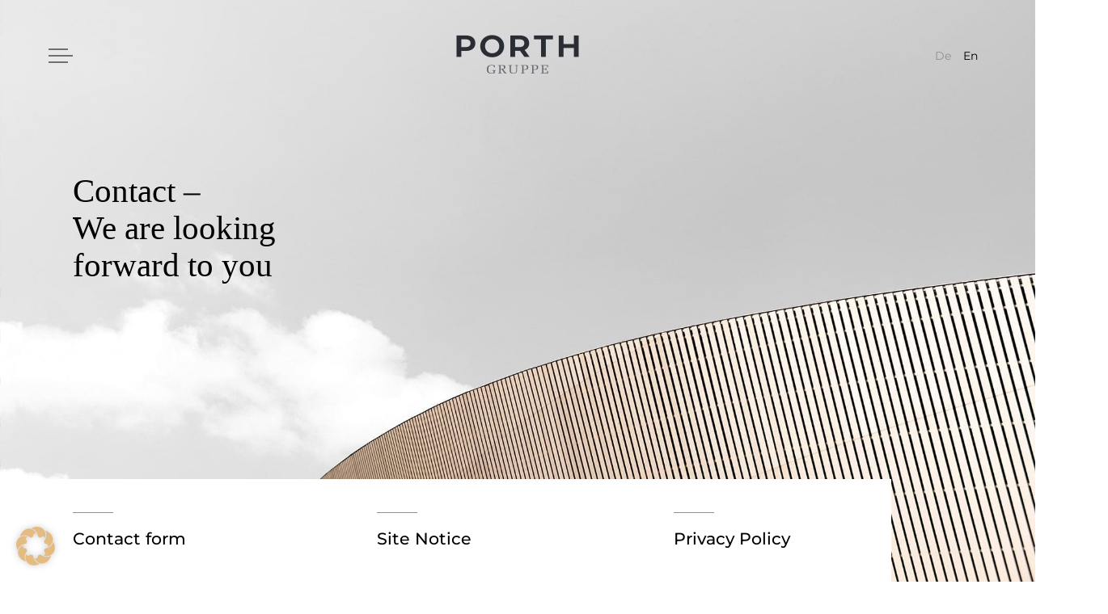

--- FILE ---
content_type: text/html; charset=UTF-8
request_url: https://www.porth.de/en/contact/
body_size: 28961
content:
<!DOCTYPE html>
<html class="no-js" dir="ltr" lang="en-US">
    <head>
        <meta charset="UTF-8" />
        <meta http-equiv="x-ua-compatible" content="ie=edge">
        <meta name="viewport" content="width=device-width, initial-scale=1">
        <link rel="apple-touch-icon" href="https://www.porth.de/wp-content/themes/porth/img/apple-touch-icon.png">
        	<link rel="stylesheet" href="https://www.porth.de/wp-content/themes/porth/style.css" />
         <title>Contact — Porth-Gruppe</title>
<meta name='robots' content='noindex, nofollow, noarchive' />
	<style>img:is([sizes="auto" i], [sizes^="auto," i]) { contain-intrinsic-size: 3000px 1500px }</style>
	<link rel="alternate" hreflang="de" href="https://www.porth.de/kontakt/" />
<link rel="alternate" hreflang="en" href="https://www.porth.de/en/contact/" />
<link rel="alternate" hreflang="x-default" href="https://www.porth.de/kontakt/" />
<link rel='dns-prefetch' href='//maps.google.com' />
<link rel='stylesheet' id='wp-block-library-css' href='https://www.porth.de/wp-includes/css/dist/block-library/style.min.css' type='text/css' media='all' />
<style id='classic-theme-styles-inline-css' type='text/css'>
/*! This file is auto-generated */
.wp-block-button__link{color:#fff;background-color:#32373c;border-radius:9999px;box-shadow:none;text-decoration:none;padding:calc(.667em + 2px) calc(1.333em + 2px);font-size:1.125em}.wp-block-file__button{background:#32373c;color:#fff;text-decoration:none}
</style>
<style id='global-styles-inline-css' type='text/css'>
:root{--wp--preset--aspect-ratio--square: 1;--wp--preset--aspect-ratio--4-3: 4/3;--wp--preset--aspect-ratio--3-4: 3/4;--wp--preset--aspect-ratio--3-2: 3/2;--wp--preset--aspect-ratio--2-3: 2/3;--wp--preset--aspect-ratio--16-9: 16/9;--wp--preset--aspect-ratio--9-16: 9/16;--wp--preset--color--black: #000000;--wp--preset--color--cyan-bluish-gray: #abb8c3;--wp--preset--color--white: #ffffff;--wp--preset--color--pale-pink: #f78da7;--wp--preset--color--vivid-red: #cf2e2e;--wp--preset--color--luminous-vivid-orange: #ff6900;--wp--preset--color--luminous-vivid-amber: #fcb900;--wp--preset--color--light-green-cyan: #7bdcb5;--wp--preset--color--vivid-green-cyan: #00d084;--wp--preset--color--pale-cyan-blue: #8ed1fc;--wp--preset--color--vivid-cyan-blue: #0693e3;--wp--preset--color--vivid-purple: #9b51e0;--wp--preset--gradient--vivid-cyan-blue-to-vivid-purple: linear-gradient(135deg,rgba(6,147,227,1) 0%,rgb(155,81,224) 100%);--wp--preset--gradient--light-green-cyan-to-vivid-green-cyan: linear-gradient(135deg,rgb(122,220,180) 0%,rgb(0,208,130) 100%);--wp--preset--gradient--luminous-vivid-amber-to-luminous-vivid-orange: linear-gradient(135deg,rgba(252,185,0,1) 0%,rgba(255,105,0,1) 100%);--wp--preset--gradient--luminous-vivid-orange-to-vivid-red: linear-gradient(135deg,rgba(255,105,0,1) 0%,rgb(207,46,46) 100%);--wp--preset--gradient--very-light-gray-to-cyan-bluish-gray: linear-gradient(135deg,rgb(238,238,238) 0%,rgb(169,184,195) 100%);--wp--preset--gradient--cool-to-warm-spectrum: linear-gradient(135deg,rgb(74,234,220) 0%,rgb(151,120,209) 20%,rgb(207,42,186) 40%,rgb(238,44,130) 60%,rgb(251,105,98) 80%,rgb(254,248,76) 100%);--wp--preset--gradient--blush-light-purple: linear-gradient(135deg,rgb(255,206,236) 0%,rgb(152,150,240) 100%);--wp--preset--gradient--blush-bordeaux: linear-gradient(135deg,rgb(254,205,165) 0%,rgb(254,45,45) 50%,rgb(107,0,62) 100%);--wp--preset--gradient--luminous-dusk: linear-gradient(135deg,rgb(255,203,112) 0%,rgb(199,81,192) 50%,rgb(65,88,208) 100%);--wp--preset--gradient--pale-ocean: linear-gradient(135deg,rgb(255,245,203) 0%,rgb(182,227,212) 50%,rgb(51,167,181) 100%);--wp--preset--gradient--electric-grass: linear-gradient(135deg,rgb(202,248,128) 0%,rgb(113,206,126) 100%);--wp--preset--gradient--midnight: linear-gradient(135deg,rgb(2,3,129) 0%,rgb(40,116,252) 100%);--wp--preset--font-size--small: 13px;--wp--preset--font-size--medium: 20px;--wp--preset--font-size--large: 36px;--wp--preset--font-size--x-large: 42px;--wp--preset--spacing--20: 0.44rem;--wp--preset--spacing--30: 0.67rem;--wp--preset--spacing--40: 1rem;--wp--preset--spacing--50: 1.5rem;--wp--preset--spacing--60: 2.25rem;--wp--preset--spacing--70: 3.38rem;--wp--preset--spacing--80: 5.06rem;--wp--preset--shadow--natural: 6px 6px 9px rgba(0, 0, 0, 0.2);--wp--preset--shadow--deep: 12px 12px 50px rgba(0, 0, 0, 0.4);--wp--preset--shadow--sharp: 6px 6px 0px rgba(0, 0, 0, 0.2);--wp--preset--shadow--outlined: 6px 6px 0px -3px rgba(255, 255, 255, 1), 6px 6px rgba(0, 0, 0, 1);--wp--preset--shadow--crisp: 6px 6px 0px rgba(0, 0, 0, 1);}:where(.is-layout-flex){gap: 0.5em;}:where(.is-layout-grid){gap: 0.5em;}body .is-layout-flex{display: flex;}.is-layout-flex{flex-wrap: wrap;align-items: center;}.is-layout-flex > :is(*, div){margin: 0;}body .is-layout-grid{display: grid;}.is-layout-grid > :is(*, div){margin: 0;}:where(.wp-block-columns.is-layout-flex){gap: 2em;}:where(.wp-block-columns.is-layout-grid){gap: 2em;}:where(.wp-block-post-template.is-layout-flex){gap: 1.25em;}:where(.wp-block-post-template.is-layout-grid){gap: 1.25em;}.has-black-color{color: var(--wp--preset--color--black) !important;}.has-cyan-bluish-gray-color{color: var(--wp--preset--color--cyan-bluish-gray) !important;}.has-white-color{color: var(--wp--preset--color--white) !important;}.has-pale-pink-color{color: var(--wp--preset--color--pale-pink) !important;}.has-vivid-red-color{color: var(--wp--preset--color--vivid-red) !important;}.has-luminous-vivid-orange-color{color: var(--wp--preset--color--luminous-vivid-orange) !important;}.has-luminous-vivid-amber-color{color: var(--wp--preset--color--luminous-vivid-amber) !important;}.has-light-green-cyan-color{color: var(--wp--preset--color--light-green-cyan) !important;}.has-vivid-green-cyan-color{color: var(--wp--preset--color--vivid-green-cyan) !important;}.has-pale-cyan-blue-color{color: var(--wp--preset--color--pale-cyan-blue) !important;}.has-vivid-cyan-blue-color{color: var(--wp--preset--color--vivid-cyan-blue) !important;}.has-vivid-purple-color{color: var(--wp--preset--color--vivid-purple) !important;}.has-black-background-color{background-color: var(--wp--preset--color--black) !important;}.has-cyan-bluish-gray-background-color{background-color: var(--wp--preset--color--cyan-bluish-gray) !important;}.has-white-background-color{background-color: var(--wp--preset--color--white) !important;}.has-pale-pink-background-color{background-color: var(--wp--preset--color--pale-pink) !important;}.has-vivid-red-background-color{background-color: var(--wp--preset--color--vivid-red) !important;}.has-luminous-vivid-orange-background-color{background-color: var(--wp--preset--color--luminous-vivid-orange) !important;}.has-luminous-vivid-amber-background-color{background-color: var(--wp--preset--color--luminous-vivid-amber) !important;}.has-light-green-cyan-background-color{background-color: var(--wp--preset--color--light-green-cyan) !important;}.has-vivid-green-cyan-background-color{background-color: var(--wp--preset--color--vivid-green-cyan) !important;}.has-pale-cyan-blue-background-color{background-color: var(--wp--preset--color--pale-cyan-blue) !important;}.has-vivid-cyan-blue-background-color{background-color: var(--wp--preset--color--vivid-cyan-blue) !important;}.has-vivid-purple-background-color{background-color: var(--wp--preset--color--vivid-purple) !important;}.has-black-border-color{border-color: var(--wp--preset--color--black) !important;}.has-cyan-bluish-gray-border-color{border-color: var(--wp--preset--color--cyan-bluish-gray) !important;}.has-white-border-color{border-color: var(--wp--preset--color--white) !important;}.has-pale-pink-border-color{border-color: var(--wp--preset--color--pale-pink) !important;}.has-vivid-red-border-color{border-color: var(--wp--preset--color--vivid-red) !important;}.has-luminous-vivid-orange-border-color{border-color: var(--wp--preset--color--luminous-vivid-orange) !important;}.has-luminous-vivid-amber-border-color{border-color: var(--wp--preset--color--luminous-vivid-amber) !important;}.has-light-green-cyan-border-color{border-color: var(--wp--preset--color--light-green-cyan) !important;}.has-vivid-green-cyan-border-color{border-color: var(--wp--preset--color--vivid-green-cyan) !important;}.has-pale-cyan-blue-border-color{border-color: var(--wp--preset--color--pale-cyan-blue) !important;}.has-vivid-cyan-blue-border-color{border-color: var(--wp--preset--color--vivid-cyan-blue) !important;}.has-vivid-purple-border-color{border-color: var(--wp--preset--color--vivid-purple) !important;}.has-vivid-cyan-blue-to-vivid-purple-gradient-background{background: var(--wp--preset--gradient--vivid-cyan-blue-to-vivid-purple) !important;}.has-light-green-cyan-to-vivid-green-cyan-gradient-background{background: var(--wp--preset--gradient--light-green-cyan-to-vivid-green-cyan) !important;}.has-luminous-vivid-amber-to-luminous-vivid-orange-gradient-background{background: var(--wp--preset--gradient--luminous-vivid-amber-to-luminous-vivid-orange) !important;}.has-luminous-vivid-orange-to-vivid-red-gradient-background{background: var(--wp--preset--gradient--luminous-vivid-orange-to-vivid-red) !important;}.has-very-light-gray-to-cyan-bluish-gray-gradient-background{background: var(--wp--preset--gradient--very-light-gray-to-cyan-bluish-gray) !important;}.has-cool-to-warm-spectrum-gradient-background{background: var(--wp--preset--gradient--cool-to-warm-spectrum) !important;}.has-blush-light-purple-gradient-background{background: var(--wp--preset--gradient--blush-light-purple) !important;}.has-blush-bordeaux-gradient-background{background: var(--wp--preset--gradient--blush-bordeaux) !important;}.has-luminous-dusk-gradient-background{background: var(--wp--preset--gradient--luminous-dusk) !important;}.has-pale-ocean-gradient-background{background: var(--wp--preset--gradient--pale-ocean) !important;}.has-electric-grass-gradient-background{background: var(--wp--preset--gradient--electric-grass) !important;}.has-midnight-gradient-background{background: var(--wp--preset--gradient--midnight) !important;}.has-small-font-size{font-size: var(--wp--preset--font-size--small) !important;}.has-medium-font-size{font-size: var(--wp--preset--font-size--medium) !important;}.has-large-font-size{font-size: var(--wp--preset--font-size--large) !important;}.has-x-large-font-size{font-size: var(--wp--preset--font-size--x-large) !important;}
:where(.wp-block-post-template.is-layout-flex){gap: 1.25em;}:where(.wp-block-post-template.is-layout-grid){gap: 1.25em;}
:where(.wp-block-columns.is-layout-flex){gap: 2em;}:where(.wp-block-columns.is-layout-grid){gap: 2em;}
:root :where(.wp-block-pullquote){font-size: 1.5em;line-height: 1.6;}
</style>
<link rel='stylesheet' id='wpgmp-frontend-css' href='https://www.porth.de/wp-content/plugins/wp-google-map-gold/assets/css/wpgmp_all_frontend.css' type='text/css' media='all' />
<link rel='stylesheet' id='wpml-legacy-horizontal-list-0-css' href='https://www.porth.de/wp-content/plugins/sitepress-multilingual-cms/templates/language-switchers/legacy-list-horizontal/style.min.css' type='text/css' media='all' />
<link rel='stylesheet' id='borlabs-cookie-custom-css' href='https://www.porth.de/wp-content/cache/borlabs-cookie/1/borlabs-cookie-1-en.css' type='text/css' media='all' />
<link rel='stylesheet' id='js_composer_front-css' href='//www.porth.de/wp-content/uploads/js_composer/js_composer_front_custom.css' type='text/css' media='all' />
<link rel='stylesheet' id='bsf-Defaults-css' href='https://www.porth.de/wp-content/uploads/smile_fonts/Defaults/Defaults.css' type='text/css' media='all' />
<script type="text/javascript" src="https://www.porth.de/wp-includes/js/jquery/jquery.min.js" id="jquery-core-js"></script>
<script type="text/javascript" src="https://www.porth.de/wp-includes/js/jquery/jquery-migrate.min.js" id="jquery-migrate-js"></script>
<script type="text/javascript" src="https://www.porth.de/wp-content/themes/porth/js/vendor/modernizr-3.5.0.min.js" id="modernizr-js"></script>
<script data-no-optimize="1" data-no-minify="1" data-cfasync="false" type="text/javascript" src="https://www.porth.de/wp-content/cache/borlabs-cookie/1/borlabs-cookie-config-en.json.js" id="borlabs-cookie-config-js"></script>
<script></script><link rel="https://api.w.org/" href="https://www.porth.de/en/wp-json/" /><link rel="alternate" title="JSON" type="application/json" href="https://www.porth.de/en/wp-json/wp/v2/pages/908" /><link rel="alternate" title="oEmbed (JSON)" type="application/json+oembed" href="https://www.porth.de/en/wp-json/oembed/1.0/embed?url=https%3A%2F%2Fwww.porth.de%2Fen%2Fcontact%2F" />
<link rel="alternate" title="oEmbed (XML)" type="text/xml+oembed" href="https://www.porth.de/en/wp-json/oembed/1.0/embed?url=https%3A%2F%2Fwww.porth.de%2Fen%2Fcontact%2F&#038;format=xml" />
<meta name="generator" content="WPML ver:4.8.6 stt:1,3;" />
<!-- Analytics by WP Statistics - https://wp-statistics.com -->
<!-- SEO meta tags powered by SmartCrawl https://wpmudev.com/project/smartcrawl-wordpress-seo/ -->
<meta name="description" content="Porth Gruppe – Location Lüneburg: Kefersteinstraße 12, 21335 Lüneburg, Tel +49 4131 7363-0 – Location Berlin: Invalidenstraße 112, 10115 Berlin, Tel +49 30 5444 9444-0 – kontakt@porth.de" />
<meta name="referrer" content="same-origin">
<meta name="creator" content="Porth Holding GmbH">
<meta name="publisher" content="Porth Holding GmbH">
<script type="application/ld+json">{"@context":"https:\/\/schema.org","@graph":[{"@type":"Organization","@id":"https:\/\/www.porth.de\/#schema-publishing-organization","url":"https:\/\/www.porth.de","name":"Porth Holding GmbH","logo":{"@type":"ImageObject","@id":"https:\/\/www.porth.de\/#schema-organization-logo","url":"https:\/\/www.porth.de\/wp-content\/uploads\/2021\/08\/porth-logo.png","height":60,"width":60}},{"@type":"WebSite","@id":"https:\/\/www.porth.de\/#schema-website","url":"https:\/\/www.porth.de","name":"Porth-Gruppe","encoding":"UTF-8","image":{"@type":"ImageObject","@id":"https:\/\/www.porth.de\/#schema-site-logo","url":"https:\/\/www.porth.de\/wp-content\/uploads\/2021\/07\/cropped-porth-favicon.png","height":512,"width":512}},{"@type":"BreadcrumbList","@id":"https:\/\/www.porth.de\/en\/contact\/?page&pagename=contact\/#breadcrumb","itemListElement":[{"@type":"ListItem","position":1,"name":"Home","item":"https:\/\/www.porth.de"},{"@type":"ListItem","position":2,"name":"Contact"}]},{"@type":"Person","@id":"https:\/\/www.porth.de\/en\/author\/linus\/#schema-author","name":"Porth Gruppe","url":"https:\/\/www.porth.de\/en\/author\/linus\/"}]}</script>
<meta property="og:type" content="article" />
<meta property="og:title" content="Contact — Porth-Gruppe" />
<meta property="og:description" content="Porth Gruppe – Location Lüneburg: Kefersteinstraße 12, 21335 Lüneburg, Tel +49 4131 7363-0 – Location Berlin: Invalidenstraße 112, 10115 Berlin, Tel +49 30 5444 9444-0 – kontakt@porth.de" />
<meta property="og:image" content="https://www.porth.de/wp-content/uploads/2021/07/projekt-layout.png" />
<meta property="og:image:width" content="700" />
<meta property="og:image:height" content="500" />
<meta property="article:published_time" content="2021-07-21T22:42:11" />
<meta property="article:author" content="Porth Gruppe" />
<meta name="twitter:card" content="summary_large_image" />
<meta name="twitter:title" content="Contact — Porth-Gruppe" />
<meta name="twitter:description" content="Porth Gruppe – Location Lüneburg: Kefersteinstraße 12, 21335 Lüneburg, Tel +49 4131 7363-0 – Location Berlin: Invalidenstraße 112, 10115 Berlin, Tel +49 30 5444 9444-0 – kontakt@porth.de" />
<meta name="twitter:image" content="https://www.porth.de/wp-content/uploads/2021/07/projekt-layout.png" />
<!-- /SEO -->
<meta name="generator" content="Powered by WPBakery Page Builder - drag and drop page builder for WordPress."/>
<link rel="icon" href="https://www.porth.de/wp-content/uploads/2021/07/cropped-porth-favicon-32x32.png" sizes="32x32" />
<link rel="icon" href="https://www.porth.de/wp-content/uploads/2021/07/cropped-porth-favicon-192x192.png" sizes="192x192" />
<link rel="apple-touch-icon" href="https://www.porth.de/wp-content/uploads/2021/07/cropped-porth-favicon-180x180.png" />
<meta name="msapplication-TileImage" content="https://www.porth.de/wp-content/uploads/2021/07/cropped-porth-favicon-270x270.png" />
<noscript><style> .wpb_animate_when_almost_visible { opacity: 1; }</style></noscript>    </head>
    <body class="wp-singular page-template-default page page-id-908 wp-theme-porth wpb-js-composer js-comp-ver-8.7.2 vc_responsive">
      <div class="wrapper en" id="page-top">
			<header class="main-header" role="banner">
        <div class="header-inner">
            <div id="mobile-menu-call">
              <div class="hamburger-icon">
                <div class="inner-icon"></div>
              </div><span></span>
          </div>
            <div id="logo"><a href="https://www.porth.de/en/" title="Startseite"><img src="https://www.porth.de/wp-content/themes/porth/img/porth-logo.png" alt="Porth Gruppe" /></a></div>
            <div id="language-menu" class="en">				<div id="icl_lang_sel_widget-2" class="widget widget_icl_lang_sel_widget">
<div class="wpml-ls-sidebars-header-sidebar-1 wpml-ls wpml-ls-legacy-list-horizontal">
	<ul role="menu"><li class="wpml-ls-slot-header-sidebar-1 wpml-ls-item wpml-ls-item-de wpml-ls-first-item wpml-ls-item-legacy-list-horizontal" role="none">
				<a href="https://www.porth.de/kontakt/" class="wpml-ls-link" role="menuitem"  aria-label="Switch to De" title="Switch to De" >
                    <span class="wpml-ls-native" lang="de">De</span></a>
			</li><li class="wpml-ls-slot-header-sidebar-1 wpml-ls-item wpml-ls-item-en wpml-ls-current-language wpml-ls-last-item wpml-ls-item-legacy-list-horizontal" role="none">
				<a href="https://www.porth.de/en/contact/" class="wpml-ls-link" role="menuitem" >
                    <span class="wpml-ls-native" role="menuitem">En</span></a>
			</li></ul>
</div>
</div>			</div>
         	<!-- Hauptnavigation: Meistens Teil des Headers, ansonstens darunter verschieben //-->
         	<nav id="main-menu" role="navigation">
            <div class="mainnav-header">
              <div id="mobile-menu-close">
                <div class="close-icon">
                  <div class="inner-icon"></div>
                </div>
              </div>
            </div>
            <div class="mainnav-content">
					<div class="menu"><ul id="menu-hauptmenue-en" class="menu"><li id="menu-item-864" class="menu-item menu-item-type-post_type menu-item-object-page menu-item-home menu-item-864"><a href="https://www.porth.de/en/" data-ps2id-api="true">About us</a></li>
<li id="menu-item-882" class="menu-item menu-item-type-post_type menu-item-object-page menu-item-882"><a href="https://www.porth.de/en/investment/" data-ps2id-api="true">Investment</a></li>
<li id="menu-item-888" class="menu-item menu-item-type-post_type menu-item-object-page menu-item-888"><a href="https://www.porth.de/en/development/" data-ps2id-api="true">Development</a></li>
<li id="menu-item-895" class="menu-item menu-item-type-post_type menu-item-object-page menu-item-895"><a href="https://www.porth.de/en/asset-services/" data-ps2id-api="true">Asset Services</a></li>
<li id="menu-item-901" class="menu-item menu-item-type-post_type menu-item-object-page menu-item-901"><a href="https://www.porth.de/en/projects/" data-ps2id-api="true">Projects</a></li>
<li id="menu-item-906" class="menu-item menu-item-type-post_type menu-item-object-page menu-item-906"><a href="https://www.porth.de/en/careers/" data-ps2id-api="true">Careers</a></li>
<li id="menu-item-911" class="menu-item menu-item-type-post_type menu-item-object-page current-menu-item page_item page-item-908 current_page_item menu-item-911"><a rel="privacy-policy" href="https://www.porth.de/en/contact/" aria-current="page" data-ps2id-api="true">Contact</a></li>
</ul></div>              </div>
            <div class="mainnav-widgets">
              				<div id="block-9" class="widget widget_block widget_text">
<p></p>
</div>			            </div>
				</nav><!-- Ende der Hautpnavigation -->
          </div>
         </header>
         <!-- Umschließt section#main und #sidebar. Wird im Footer geschlossen //-->
         <div id="content-container"><section id="hero">
  <div class="hero-background" style="background-image: url('https://www.porth.de/wp-content/uploads/2021/07/projekte-porth.jpg'); background-position: center bottom;">
    <div class="basic-width hero-title-container">
    <div class="hero-title">
      <h1>Contact –<br />
We are looking<br />
forward to you</h1>
    </div>
      </div>
    <div class="basic-width hero">
      <div class="stripe-width"></div>
    <div class="hero-nav-container">
      <div class="hero-nav-columns">
        <div class="hero-column column-1">
                    <p class="hero-heading">Contact form</p>
          <div class="hero-link"><a href="#formular"title="Contact form"> </a></div>
                  </div>
        <div class="hero-column column-2">
                    <p class="hero-heading">Site Notice</p>
          <div class="hero-link"><a href="#impressum"title="Site Notice"> </a></div>
                  </div>
        <div class="hero-column column-3">
                    <p class="hero-heading">Privacy Policy</p>
          <div class="hero-link"><a href="#datenschutz"title="Privacy Policy"> </a></div>
                  </div>
        <div class="clearfix"></div>
      </div>
    </div>
      </div>
  </div>
</section><!-- #section#main wird erst hier geöffnet, damit oberhalb ggf. noch andere Elemente (z. B. Slider) eingefügt werden können //-->
<section id="main">

  
		<article id="post-908" class="post-908 page type-page status-publish hentry">
				<div class="beitrags-inhalt">
				<div class="wpb-content-wrapper"><div id="formular" class="vc_row wpb_row vc_row-fluid pad5-3"><div class="wpb_column vc_column_container vc_col-sm-4"><div class="vc_column-inner"><div class="wpb_wrapper">
	<div class="wpb_text_column wpb_content_element" >
		<div class="wpb_wrapper">
			<h2>Porth<br />
Group</h2>

		</div>
	</div>

	<div class="wpb_text_column wpb_content_element" >
		<div class="wpb_wrapper">
			<p>Kefersteinstraße 12<br />
21335 Lüneburg<br />
Tel +49 4131 7363-0<br />
Fax +49 4131 7363-63</p>
<p>Invalidenstraße 112<br />
10115 Berlin<br />
Tel +49 30 5444 9444-0</p>
<p><a href="mailto:kontakt@porth.de">kontakt@porth.de</a></p>

		</div>
	</div>
</div></div></div><div class="wpb_column vc_column_container vc_col-sm-8"><div class="vc_column-inner"><div class="wpb_wrapper">
	<div class="wpb_text_column wpb_content_element" >
		<div class="wpb_wrapper">
			<div class="forminator-ui forminator-custom-form forminator-custom-form-915 forminator-design--material  forminator_ajax" data-forminator-render="0" data-form="forminator-module-915" data-uid="69720cc2312fe"><br/></div><form
				id="forminator-module-915"
				class="forminator-ui forminator-custom-form forminator-custom-form-915 forminator-design--material  forminator_ajax"
				method="post"
				data-forminator-render="0"
				data-form-id="915"
				 data-color-option="default" data-design="material" data-grid="open" style="display: none;"
				data-uid="69720cc2312fe"
			><div role="alert" aria-live="polite" class="forminator-response-message forminator-error" aria-hidden="true"></div><div class="forminator-row"><div id="name-3" class="forminator-field-name forminator-col forminator-col-6 "><div class="forminator-field"><label for="forminator-field-name-3_69720cc2312fe" id="forminator-field-name-3_69720cc2312fe-label" class="forminator-label">First name</label><input type="text" name="name-3" value="" placeholder="First name" id="forminator-field-name-3_69720cc2312fe" class="forminator-input forminator-name--field" aria-required="false" autocomplete="name" /></div></div><div id="name-4" class="forminator-field-name forminator-col forminator-col-6 "><div class="forminator-field"><label for="forminator-field-name-4_69720cc2312fe" id="forminator-field-name-4_69720cc2312fe-label" class="forminator-label">Last name <span class="forminator-required">*</span></label><input type="text" name="name-4" value="" placeholder="Last name" id="forminator-field-name-4_69720cc2312fe" class="forminator-input forminator-name--field" aria-required="true" autocomplete="name" /></div></div></div><div class="forminator-row"><div id="phone-1" class="forminator-field-phone forminator-col forminator-col-6 "><div class="forminator-field"><label for="forminator-field-phone-1_69720cc2312fe" id="forminator-field-phone-1_69720cc2312fe-label" class="forminator-label">Phone</label><input type="text" name="phone-1" value="" placeholder="Phone" id="forminator-field-phone-1_69720cc2312fe" class="forminator-input forminator-field--phone" data-required="" aria-required="false" autocomplete="off" /></div></div><div id="email-1" class="forminator-field-email forminator-col forminator-col-6 "><div class="forminator-field"><label for="forminator-field-email-1_69720cc2312fe" id="forminator-field-email-1_69720cc2312fe-label" class="forminator-label">E-mail adress <span class="forminator-required">*</span></label><input type="email" name="email-1" value="" placeholder="E-mail" id="forminator-field-email-1_69720cc2312fe" class="forminator-input forminator-email--field" data-required="1" aria-required="true" autocomplete="email" /></div></div></div><div class="forminator-row"><div id="text-1" class="forminator-field-text forminator-col forminator-col-12 "><div class="forminator-field"><label for="forminator-field-text-1_69720cc2312fe" id="forminator-field-text-1_69720cc2312fe-label" class="forminator-label">Subject <span class="forminator-required">*</span></label><input type="text" name="text-1" value="" placeholder="Subject" id="forminator-field-text-1_69720cc2312fe" class="forminator-input forminator-name--field" data-required="1" maxlength="150" /><span id="forminator-field-text-1_69720cc2312fe-description" class="forminator-description"><span data-limit="150" data-type="characters">0 / 150</span></span></div></div></div><div class="forminator-row"><div id="textarea-1" class="forminator-field-textarea forminator-col forminator-col-12 "><div class="forminator-field"><label for="forminator-field-textarea-1_69720cc2312fe" id="forminator-field-textarea-1_69720cc2312fe-label" class="forminator-label">Message <span class="forminator-required">*</span></label><textarea name="textarea-1" placeholder="Your message to Porth-Group" id="forminator-field-textarea-1_69720cc2312fe" class="forminator-textarea" rows="6" style="min-height:180px;" maxlength="3000" ></textarea><span id="forminator-field-textarea-1_69720cc2312fe-description" class="forminator-description"><span data-limit="3000" data-type="characters" data-editor="">0 / 3000</span></span></div></div></div><input type="hidden" name="referer_url" value="" /><div class="forminator-row forminator-row-last"><div class="forminator-col"><div class="forminator-field"><button class="forminator-button forminator-button-submit porth-button"><span>Submit</span><span aria-hidden="true"></span></button></div></div></div><input type="hidden" id="forminator_nonce" name="forminator_nonce" value="93bb819958" /><input type="hidden" name="_wp_http_referer" value="/en/contact/" /><input type="hidden" name="form_id" value="915"><input type="hidden" name="page_id" value="908"><input type="hidden" name="form_type" value="default"><input type="hidden" name="current_url" value="https://www.porth.de/en/contact/"><input type="hidden" name="render_id" value="0"><input type="hidden" name="action" value="forminator_submit_form_custom-forms"><label for="input_7" class="forminator-hidden" aria-hidden="true">Please do not fill in this field. <input id="input_7" type="text" name="input_7" value="" autocomplete="off"></label></form>

		</div>
	</div>
</div></div></div></div><div id="map" data-vc-full-width="true" data-vc-full-width-temp="true" data-vc-full-width-init="false" data-vc-stretch-content="true" class="vc_row wpb_row vc_row-fluid vc_row-no-padding"><div class="wpb_column vc_column_container vc_col-sm-12"><div class="vc_column-inner"><div class="wpb_wrapper">
	<div class="wpb_text_column wpb_content_element" >
		<div class="wpb_wrapper">
			<p><span class="code-example"><div class="wpgmp_map_container wpgmp-map-provider-google wpgmp-map-2" rel="map2" data-plugin-version="6.0.4"><div class="wpgmp_map_parent"><div class="wpgmp_map " style="width:100%; height:600px;" id="map2" data-map-id="2"></div></div></div><style> .wpgmp-map-2  .wpgmp_infowindow .fc-item-box.fc-item-no-padding{background-image:none;font-family:-apple-system, BlinkMacSystemFont, "Segoe UI", Roboto, Oxygen-Sans, Ubuntu, Cantarell, "Helvetica Neue", sans-serif;font-weight:400;font-size:15px;color:rgba(0, 0, 0, 0.87);line-height:21.4333px;background-color:rgb(255, 255, 255);font-style:normal;text-align:start;text-decoration:rgba(0, 0, 0, 0.87);margin-top:0px;margin-bottom:0px;margin-left:0px;margin-right:0px;padding-top:0px;padding-bottom:0px;padding-left:0px;padding-right:0px;} .wpgmp-map-2  .wpgmp_infowindow .fc-item-title.fc-item-primary-text-color{background-image:none;font-family:-apple-system, BlinkMacSystemFont, "Segoe UI", Roboto, Oxygen-Sans, Ubuntu, Cantarell, "Helvetica Neue", sans-serif;font-weight:700;font-size:16px;color:rgb(255, 255, 255);line-height:21.4333px;background-color:rgb(244, 67, 54);font-style:normal;text-align:start;text-decoration:rgb(255, 255, 255);margin-top:0px;margin-bottom:5px;margin-left:0px;margin-right:0px;padding-top:8px;padding-bottom:8px;padding-left:10px;padding-right:30px;} .wpgmp-map-2  .wpgmp_infowindow .fc-item-content.fc-item-body-text-color.fc-space-bottom{background-image:none;font-family:-apple-system, BlinkMacSystemFont, "Segoe UI", Roboto, Oxygen-Sans, Ubuntu, Cantarell, "Helvetica Neue", sans-serif;font-weight:300;font-size:13px;color:rgb(119, 119, 119);line-height:23px;background-color:rgba(0, 0, 0, 0);font-style:normal;text-align:start;text-decoration:rgb(119, 119, 119);margin-top:0px;margin-bottom:20px;margin-left:0px;margin-right:0px;padding-top:0px;padding-bottom:0px;padding-left:0px;padding-right:0px;} .wpgmp-map-2  .wpgmp_infowindow .fc-divider.fc-item-content{background-image:none;font-family:-apple-system, BlinkMacSystemFont, "Segoe UI", Roboto, Oxygen-Sans, Ubuntu, Cantarell, "Helvetica Neue", sans-serif;font-weight:300;font-size:13px;color:rgb(119, 119, 119);line-height:23px;background-color:rgba(0, 0, 0, 0);font-style:normal;text-align:start;text-decoration:rgb(119, 119, 119);margin-top:0px;margin-bottom:0px;margin-left:-15px;margin-right:-15px;padding-top:0px;padding-bottom:0px;padding-left:0px;padding-right:0px;} .wpgmp-map-2  .wpgmp_infowindow.wpgmp_infowindow_post .fc-item-title{background-image:none;font-family:-apple-system, BlinkMacSystemFont, "Segoe UI", Roboto, Oxygen-Sans, Ubuntu, Cantarell, "Helvetica Neue", sans-serif;font-weight:600;font-size:18px;color:rgb(33, 47, 61);line-height:21.4333px;background-color:rgba(0, 0, 0, 0);font-style:normal;text-align:start;text-decoration:rgb(33, 47, 61);margin-top:0px;margin-bottom:5px;margin-left:0px;margin-right:0px;padding-top:0px;padding-bottom:0px;padding-left:0px;padding-right:0px;} .wpgmp-map-2 .wpgmp_locations{background-image:none;font-family:-apple-system, BlinkMacSystemFont, "Segoe UI", Roboto, Oxygen-Sans, Ubuntu, Cantarell, "Helvetica Neue", sans-serif;font-weight:400;font-size:15px;color:rgba(0, 0, 0, 0.87);line-height:21.4333px;background-color:rgba(0, 0, 0, 0);font-style:normal;text-align:start;text-decoration:rgba(0, 0, 0, 0.87);margin-top:0px;margin-bottom:0px;margin-left:0px;margin-right:0px;padding-top:0px;padding-bottom:0px;padding-left:0px;padding-right:0px;} .wpgmp-map-2 .wpgmp_locations_head{background-image:none;font-family:-apple-system, BlinkMacSystemFont, "Segoe UI", Roboto, Oxygen-Sans, Ubuntu, Cantarell, "Helvetica Neue", sans-serif;font-weight:400;font-size:15px;color:rgba(0, 0, 0, 0.87);line-height:21.4333px;background-color:rgba(0, 0, 0, 0);font-style:normal;text-align:start;text-decoration:rgba(0, 0, 0, 0.87);margin-top:0px;margin-bottom:0px;margin-left:0px;margin-right:0px;padding-top:0px;padding-bottom:0px;padding-left:0px;padding-right:0px;} .wpgmp-map-2 .place_title{background-image:none;font-family:-apple-system, BlinkMacSystemFont, "Segoe UI", Roboto, Oxygen-Sans, Ubuntu, Cantarell, "Helvetica Neue", sans-serif;font-weight:400;font-size:15px;color:rgb(34, 113, 177);line-height:21.4333px;background-color:rgba(0, 0, 0, 0);font-style:normal;text-align:start;text-decoration:underline rgb(34, 113, 177);margin-top:0px;margin-bottom:0px;margin-left:0px;margin-right:0px;padding-top:0px;padding-bottom:0px;padding-left:0px;padding-right:0px;} .wpgmp-map-2 .wpgmp_location_meta{background-image:none;font-family:-apple-system, BlinkMacSystemFont, "Segoe UI", Roboto, Oxygen-Sans, Ubuntu, Cantarell, "Helvetica Neue", sans-serif;font-weight:400;font-size:15px;color:rgba(0, 0, 0, 0.87);line-height:21.4333px;background-color:rgba(0, 0, 0, 0);font-style:normal;text-align:start;text-decoration:rgba(0, 0, 0, 0.87);margin-top:0px;margin-bottom:0px;margin-left:0px;margin-right:0px;padding-top:0px;padding-bottom:0px;padding-left:0px;padding-right:0px;} .wpgmp-map-2 .wpgmp_locations_content{background-image:none;font-family:-apple-system, BlinkMacSystemFont, "Segoe UI", Roboto, Oxygen-Sans, Ubuntu, Cantarell, "Helvetica Neue", sans-serif;font-weight:400;font-size:15px;color:rgba(0, 0, 0, 0.87);line-height:21.4333px;background-color:rgba(0, 0, 0, 0);font-style:normal;text-align:start;text-decoration:rgba(0, 0, 0, 0.87);margin-top:0px;margin-bottom:0px;margin-left:0px;margin-right:0px;padding-top:0px;padding-bottom:0px;padding-left:0px;padding-right:0px;}</style><script>jQuery(document).ready(function($){ window.wpgmp = window.wpgmp || {}; window.wpgmp.mapdata2 = "[base64]"; });</script><style id="wpgmp_server_generated_css_rules">#map .wpgmp_infowindow.fc-infowindow-ojas .fc-item-content.fc-item-body-text-color.fc-space-bottom {
  font-family: montserrat, sans-serif;
  font-weight: 400;
  margin-bottom: 0;
}
#map .wpgmp_infowindow.fc-infowindow-ojas .wpgmp_iw_content {
  width: 200px;
}
#map .wpgmp_infowindow.fc-infowindow-ojas .fc-item-title.fc-item-primary-text-color {
  font-family: montserrat, sans-serif;
  font-weight: 500;
  background-color: #000000;
  margin-bottom: 0;
  font-size: 14px !important;
  line-height: 16px !important;
width: 100%;
}
#map .fc-item-box p {
  height:0;
overflow: hidden;
margin:0 !important;
padding: 0 !important;
} #map2 .wpgmp_infowindow .wpgmp_iw_head_content, .wpgmp_infowindow .wpgmp_iw_content, #map2 .post_body .geotags_link{padding-left:5px;}
#map2 .wpgmp_infowindow .wpgmp_iw_content{ min-height: 50px!important; min-width: 150px!important; padding-top:5px; }
#map2 .wpgmp_infowindow, #map2 .post_body{ float: left; position: relative;  width: 200px;}
#map2 .wpgmp_infowindow{float:none;} .fc-infobox-root { --fc-infobox-max-width: 200px; }</style></span></p>

		</div>
	</div>
</div></div></div></div><div class="vc_row-full-width vc_clearfix"></div><div id="impressum" data-vc-full-width="true" data-vc-full-width-temp="true" data-vc-full-width-init="false" class="vc_row wpb_row vc_row-fluid pad5-5 bg-grey"><div class="wpb_column vc_column_container vc_col-sm-4"><div class="vc_column-inner"><div class="wpb_wrapper">
	<div class="wpb_text_column wpb_content_element" >
		<div class="wpb_wrapper">
			<h2>Site notice</h2>

		</div>
	</div>
</div></div></div><div class="wpb_column vc_column_container vc_col-sm-8"><div class="vc_column-inner"><div class="wpb_wrapper"><div class="vc_row wpb_row vc_inner vc_row-fluid"><div class="wpb_column vc_column_container vc_col-sm-6"><div class="vc_column-inner"><div class="wpb_wrapper">
	<div class="wpb_text_column wpb_content_element" >
		<div class="wpb_wrapper">
			<h3>Information pursuant to Sect. 5 German Telemedia Act (TMG)</h3>
<p>Porth Holding GmbH<br />
Kefersteinstraße 12<br />
21335 Lüneburg</p>
<p>Commercial Register: HRB 207454<br />
Registration court: Amtsgericht Lüneburg</p>
<p><strong>Represented by:</strong><br />
Günter Porth, Carl-Georg Porth, Jan-Philip Zur</p>
<h3>Contact</h3>
<p>Phone: +49 (0)4131 &#8211; 7363-0<br />
Telefax: +49 (0)4131 &#8211; 7363-633<br />
E-mail: kontakt@porth.de</p>
<h3>Person responsible for editorial</h3>
<p>Porth Holding GmbH<br />
Günter Porth<br />
Kefersteinstraße 12<br />
21335 Lüneburg</p>

		</div>
	</div>
</div></div></div><div class="wpb_column vc_column_container vc_col-sm-6"><div class="vc_column-inner"><div class="wpb_wrapper">
	<div class="wpb_text_column wpb_content_element" >
		<div class="wpb_wrapper">
			<h3>EU dispute resolution</h3>
<p>The European Commission provides a platform for online dispute resolution (ODR): <a href="https://ec.europa.eu/consumers/odr/" target="_blank" rel="noopener noreferrer">https://ec.europa.eu/consumers/odr/</a>.<br />
Our e-mail address can be found above in the site notice.</p>
<h3>Dispute resolution proceedings in front of a consumer arbitration board</h3>
<p>We are not willing or obliged to participate in dispute resolution proceedings in front of a consumer arbitration board.</p>

		</div>
	</div>
</div></div></div></div></div></div></div></div><div class="vc_row-full-width vc_clearfix"></div><div id="datenschutz" class="vc_row wpb_row vc_row-fluid pad5-5"><div class="wpb_column vc_column_container vc_col-sm-4"><div class="vc_column-inner"><div class="wpb_wrapper">
	<div class="wpb_text_column wpb_content_element" >
		<div class="wpb_wrapper">
			<h2>Privacy Policy</h2>

		</div>
	</div>
</div></div></div><div class="wpb_column vc_column_container vc_col-sm-8"><div class="vc_column-inner"><div class="wpb_wrapper">
	<div class="wpb_text_column wpb_content_element" >
		<div class="wpb_wrapper">
			<div style="word-wrap: break-word;">
<h2>1. An overview of data protection</h2>
<h3>General information</h3> <p>The following information will provide you with an easy to navigate overview of what will happen with your personal data when you visit this website. The term &ldquo;personal data&rdquo; comprises all data that can be used to personally identify you. For detailed information about the subject matter of data protection, please consult our Data Protection Declaration, which we have included beneath this copy.</p>
<h3>Data recording on this website</h3> <h4>Who is the responsible party for the recording of data on this website (i.e., the &ldquo;controller&rdquo;)?</h4> <p>The data on this website is processed by the operator of the website, whose contact information is available under section &ldquo;Information about the responsible party (referred to as the &ldquo;controller&rdquo; in the GDPR)&rdquo; in this Privacy Policy.</p> <h4>How do we record your data?</h4> <p>We collect your data as a result of your sharing of your data with us. This may, for instance be information you enter into our contact form.</p> <p>Other data shall be recorded by our IT systems automatically or after you consent to its recording during your website visit. This data comprises primarily technical information (e.g., web browser, operating system, or time the site was accessed). This information is recorded automatically when you access this website.</p> <h4>What are the purposes we use your data for?</h4> <p>A portion of the information is generated to guarantee the error free provision of the website. Other data may be used to analyze your user patterns. If contracts can be concluded or initiated via the website, the transmitted data will also be processed for contract offers, orders or other order enquiries.</p> <h4>What rights do you have as far as your information is concerned?</h4> <p>You have the right to receive information about the source, recipients, and purposes of your archived personal data at any time without having to pay a fee for such disclosures. You also have the right to demand that your data are rectified or eradicated. If you have consented to data processing, you have the option to revoke this consent at any time, which shall affect all future data processing. Moreover, you have the right to demand that the processing of your data be restricted under certain circumstances. Furthermore, you have the right to log a complaint with the competent supervising agency.</p> <p>Please do not hesitate to contact us at any time if you have questions about this or any other data protection related issues.</p>
<h3>Analysis tools and tools provided by third parties</h3> <p>There is a possibility that your browsing patterns will be statistically analyzed when your visit this website. Such analyses are performed primarily with what we refer to as analysis programs.</p> <p>For detailed information about these analysis programs please consult our Data Protection Declaration below.</p>
<h2>2. Hosting</h2>
<p>We are hosting the content of our website at the following provider:</p>
<h3>External Hosting</h3> <p>This website is hosted externally. Personal data collected on this website are stored on the servers of the host. These may include, but are not limited to, IP addresses, contact requests, metadata and communications, contract information, contact information, names, web page access, and other data generated through a web site.</p> <p>The external hosting serves the purpose of fulfilling the contract with our potential and existing customers (Art. 6(1)(b) GDPR) and in the interest of secure, fast, and efficient provision of our online services by a professional provider (Art. 6(1)(f) GDPR). If appropriate consent has been obtained, the processing is carried out exclusively on the basis of Art. 6 (1)(a) GDPR and &sect; 25 (1) TDDDG, insofar the consent includes the storage of cookies or the access to information in the user's end device (e.g., device fingerprinting) within the meaning of the TDDDG. This consent can be revoked at any time.</p> <p>Our host(s) will only process your data to the extent necessary to fulfil its performance obligations and to follow our instructions with respect to such data.</p> <p>We are using the following host(s):</p>
<p>Ventaro Media GmbH<br />
Potsdamer Stra&szlig;e 182<br />
10783 Berlin</p>
<h2>3. General information and mandatory information</h2>
<h3>Data protection</h3> <p>The operators of this website and its pages take the protection of your personal data very seriously. Hence, we handle your personal data as confidential information and in compliance with the statutory data protection regulations and this Data Protection Declaration.</p> <p>Whenever you use this website, a variety of personal information will be collected. Personal data comprises data that can be used to personally identify you. This Data Protection Declaration explains which data we collect as well as the purposes we use this data for. It also explains how, and for which purpose the information is collected.</p> <p>We herewith advise you that the transmission of data via the Internet (i.e., through e-mail communications) may be prone to security gaps. It is not possible to completely protect data against third-party access.</p>
<h3>Information about the responsible party (referred to as the &ldquo;controller&rdquo; in the GDPR)</h3> <p>The data processing controller on this website is:</p> <p>Porth Holding GmbH, vertreten durch G&uuml;nter Porth, Carl-Georg Porth, Jan-Philip Zur<br />
Kefersteinstra&szlig;e 12<br />
21335 L&uuml;neburg</p>

<p>Phone: +49 (0)4131 - 7363-0<br />
E-mail: kontakt@porth.de</p>
 <p>The controller is the natural person or legal entity that single-handedly or jointly with others makes decisions as to the purposes of and resources for the processing of personal data (e.g., names, e-mail addresses, etc.).</p>

<h3>Storage duration</h3> <p>Unless a more specific storage period has been specified in this privacy policy, your personal data will remain with us until the purpose for which it was collected no longer applies. If you assert a justified request for deletion or revoke your consent to data processing, your data will be deleted, unless we have other legally permissible reasons for storing your personal data (e.g., tax or commercial law retention periods); in the latter case, the deletion will take place after these reasons cease to apply.</p>
<h3>General information on the legal basis for the data processing on this website</h3> <p>If you have consented to data processing, we process your personal data on the basis of Art. 6(1)(a) GDPR or Art. 9 (2)(a) GDPR, if special categories of data are processed according to Art. 9 (1) DSGVO. In the case of explicit consent to the transfer of personal data to third countries, the data processing is also based on Art. 49 (1)(a) GDPR. If you have consented to the storage of cookies or to the access to information in your end device (e.g., via device fingerprinting), the data processing is additionally based on &sect; 25 (1) TDDDG. The consent can be revoked at any time. If your data is required for the fulfillment of a contract or for the implementation of pre-contractual measures, we process your data on the basis of Art. 6(1)(b) GDPR. Furthermore, if your data is required for the fulfillment of a legal obligation, we process it on the basis of Art. 6(1)(c) GDPR. Furthermore, the data processing may be carried out on the basis of our legitimate interest according to Art. 6(1)(f) GDPR. Information on the relevant legal basis in each individual case is provided in the following paragraphs of this privacy policy.</p>
<h3>Recipients of personal data</h3> <p>In the scope of our business activities, we cooperate with various external parties. In some cases, this also requires the transfer of personal data to these external parties. We only disclose personal data to external parties if this is required as part of the fulfillment of a contract, if we are legally obligated to do so (e.g., disclosure of data to tax authorities), if we have a legitimate interest in the disclosure pursuant to Art. 6 (1)(f) GDPR, or if another legal basis permits the disclosure of this data. When using processors, we only disclose personal data of our customers on the basis of a valid contract on data processing. In the case of joint processing, a joint processing agreement is concluded.</p>
<h3>Revocation of your consent to the processing of data</h3> <p>A wide range of data processing transactions are possible only subject to your express consent. You can also revoke at any time any consent you have already given us. This shall be without prejudice to the lawfulness of any data collection that occurred prior to your revocation.</p>
<h3>Right to object to the collection of data in special cases; right to object to direct advertising (Art. 21 GDPR)</h3> <p>IN THE EVENT THAT DATA ARE PROCESSED ON THE BASIS OF ART. 6(1)(E) OR (F) GDPR, YOU HAVE THE RIGHT TO AT ANY TIME OBJECT TO THE PROCESSING OF YOUR PERSONAL DATA BASED ON GROUNDS ARISING FROM YOUR UNIQUE SITUATION. THIS ALSO APPLIES TO ANY PROFILING BASED ON THESE PROVISIONS. TO DETERMINE THE LEGAL BASIS, ON WHICH ANY PROCESSING OF DATA IS BASED, PLEASE CONSULT THIS DATA PROTECTION DECLARATION. IF YOU LOG AN OBJECTION, WE WILL NO LONGER PROCESS YOUR AFFECTED PERSONAL DATA, UNLESS WE ARE IN A POSITION TO PRESENT COMPELLING PROTECTION WORTHY GROUNDS FOR THE PROCESSING OF YOUR DATA, THAT OUTWEIGH YOUR INTERESTS, RIGHTS AND FREEDOMS OR IF THE PURPOSE OF THE PROCESSING IS THE CLAIMING, EXERCISING OR DEFENCE OF LEGAL ENTITLEMENTS (OBJECTION PURSUANT TO ART. 21(1) GDPR).</p> <p>IF YOUR PERSONAL DATA IS BEING PROCESSED IN ORDER TO ENGAGE IN DIRECT ADVERTISING, YOU HAVE THE RIGHT TO OBJECT TO THE PROCESSING OF YOUR AFFECTED PERSONAL DATA FOR THE PURPOSES OF SUCH ADVERTISING AT ANY TIME. THIS ALSO APPLIES TO PROFILING TO THE EXTENT THAT IT IS AFFILIATED WITH SUCH DIRECT ADVERTISING. IF YOU OBJECT, YOUR PERSONAL DATA WILL SUBSEQUENTLY NO LONGER BE USED FOR DIRECT ADVERTISING PURPOSES (OBJECTION PURSUANT TO ART. 21(2) GDPR).</p>
<h3>Right to log a complaint with the competent supervisory agency</h3> <p>In the event of violations of the GDPR, data subjects are entitled to log a complaint with a supervisory agency, in particular in the member state where they usually maintain their domicile, place of work or at the place where the alleged violation occurred. The right to log a complaint is in effect regardless of any other administrative or court proceedings available as legal recourses.</p>
<h3>Right to data portability</h3> <p>You have the right to have data that we process automatically on the basis of your consent or in fulfillment of a contract handed over to you or to a third party in a common, machine-readable format. If you should demand the direct transfer of the data to another controller, this will be done only if it is technically feasible.</p>
<h3>Information about, rectification and eradication of data</h3> <p>Within the scope of the applicable statutory provisions, you have the right to demand information about your archived personal data, their source and recipients as well as the purpose of the processing of your data at any time. You may also have a right to have your data rectified or eradicated. If you have questions about this subject matter or any other questions about personal data, please do not hesitate to contact us at any time.</p>
<h3>Right to demand processing restrictions</h3> <p>You have the right to demand the imposition of restrictions as far as the processing of your personal data is concerned. To do so, you may contact us at any time. The right to demand restriction of processing applies in the following cases:</p> <ul> <li>In the event that you should dispute the correctness of your data archived by us, we will usually need some time to verify this claim. During the time that this investigation is ongoing, you have the right to demand that we restrict the processing of your personal data.</li> <li>If the processing of your personal data was/is conducted in an unlawful manner, you have the option to demand the restriction of the processing of your data instead of demanding the eradication of this data.</li> <li>If we do not need your personal data any longer and you need it to exercise, defend or claim legal entitlements, you have the right to demand the restriction of the processing of your personal data instead of its eradication.</li> <li>If you have raised an objection pursuant to Art. 21(1) GDPR, your rights and our rights will have to be weighed against each other. As long as it has not been determined whose interests prevail, you have the right to demand a restriction of the processing of your personal data.</li> </ul> <p>If you have restricted the processing of your personal data, these data &ndash; with the exception of their archiving &ndash; may be processed only subject to your consent or to claim, exercise or defend legal entitlements or to protect the rights of other natural persons or legal entities or for important public interest reasons cited by the European Union or a member state of the EU.</p>
<h3>SSL and/or TLS encryption</h3> <p>For security reasons and to protect the transmission of confidential content, such as purchase orders or inquiries you submit to us as the website operator, this website uses either an SSL or a TLS encryption program. You can recognize an encrypted connection by checking whether the address line of the browser switches from &ldquo;http://&rdquo; to &ldquo;https://&rdquo; and also by the appearance of the lock icon in the browser line.</p> <p>If the SSL or TLS encryption is activated, data you transmit to us cannot be read by third parties.</p>
<h3>Rejection of unsolicited e-mails</h3> <p>We herewith object to the use of contact information published in conjunction with the mandatory information to be provided in our Site Notice to send us promotional and information material that we have not expressly requested. The operators of this website and its pages reserve the express right to take legal action in the event of the unsolicited sending of promotional information, for instance via SPAM messages.</p>
<h2>4. Recording of data on this website</h2>
<h3>Cookies</h3> <p>Our websites and pages use what the industry refers to as &ldquo;cookies.&rdquo; Cookies are small data packages that do not cause any damage to your device. They are either stored temporarily for the duration of a session (session cookies) or they are permanently archived on your device (permanent cookies). Session cookies are automatically deleted once you terminate your visit. Permanent cookies remain archived on your device until you actively delete them, or they are automatically eradicated by your web browser.</p> <p>Cookies can be issued by us (first-party cookies) or by third-party companies (so-called third-party cookies). Third-party cookies enable the integration of certain services of third-party companies into websites (e.g., cookies for handling payment services).</p> <p>Cookies have a variety of functions. Many cookies are technically essential since certain website functions would not work in the absence of these cookies (e.g., the shopping cart function or the display of videos). Other cookies may be used to analyze user behavior or for promotional purposes.</p> <p>Cookies, which are required for the performance of electronic communication transactions, for the provision of certain functions you want to use (e.g., for the shopping cart function) or those that are necessary for the optimization (required cookies) of the website (e.g., cookies that provide measurable insights into the web audience), shall be stored on the basis of Art. 6(1)(f) GDPR, unless a different legal basis is cited. The operator of the website has a legitimate interest in the storage of required cookies to ensure the technically error-free and optimized provision of the operator&rsquo;s services. If your consent to the storage of the cookies and similar recognition technologies has been requested, the processing occurs exclusively on the basis of the consent obtained (Art. 6(1)(a) GDPR and &sect; 25 (1) TDDDG); this consent may be revoked at any time.</p> <p>You have the option to set up your browser in such a manner that you will be notified any time cookies are placed and to permit the acceptance of cookies only in specific cases. You may also exclude the acceptance of cookies in certain cases or in general or activate the delete-function for the automatic eradication of cookies when the browser closes. If cookies are deactivated, the functions of this website may be limited.</p> <p>Which cookies and services are used on this website can be found in this privacy policy.</p>
<h3>Consent with Borlabs Cookie</h3> <p>Our website uses the Borlabs consent technology to obtain your consent to the storage of certain cookies in your browser or for the use of certain technologies and for their data privacy protection compliant documentation. The provider of this technology is Borlabs GmbH, R&uuml;benkamp 32, 22305 Hamburg, Germany (hereinafter referred to as Borlabs).</p> <p>Whenever you visit our website, a Borlabs cookie will be stored in your browser, which archives any declarations or revocations of consent you have entered. These data are not shared with the provider of the Borlabs technology.</p> <p>The recorded data shall remain archived until you ask us to eradicate them, delete the Borlabs cookie on your own or the purpose of storing the data no longer exists. This shall be without prejudice to any retention obligations mandated by law. To review the details of Borlabs&rsquo; data processing policies, please visit <a href="https://de.borlabs.io/kb/welche-daten-speichert-borlabs-cookie/" target="_blank" rel="noopener noreferrer">https://de.borlabs.io/kb/welche-daten-speichert-borlabs-cookie/</a></p> <p>We use the Borlabs cookie consent technology to obtain the declarations of consent mandated by law for the use of cookies. The legal basis for the use of such cookies is Art. 6(1)(c) GDPR.</p>
<h3>Server log files</h3> <p>The provider of this website and its pages automatically collects and stores information in so-called server log files, which your browser communicates to us automatically. The information comprises:</p> <ul> <li>The type and version of browser used</li> <li>The used operating system</li> <li>Referrer URL</li> <li>The hostname of the accessing computer</li> <li>The time of the server inquiry</li> <li>The IP address</li> </ul> <p>This data is not merged with other data sources.</p> <p>This data is recorded on the basis of Art. 6(1)(f) GDPR. The operator of the website has a legitimate interest in the technically error free depiction and the optimization of the operator&rsquo;s website. In order to achieve this, server log files must be recorded.</p>
<h3>Contact form</h3> <p>If you submit inquiries to us via our contact form, the information provided in the contact form as well as any contact information provided therein will be stored by us in order to handle your inquiry and in the event that we have further questions. We will not share this information without your consent.</p> <p>The processing of these data is based on Art. 6(1)(b) GDPR, if your request is related to the execution of a contract or if it is necessary to carry out pre-contractual measures. In all other cases the processing is based on our legitimate interest in the effective processing of the requests addressed to us (Art. 6(1)(f) GDPR) or on your agreement (Art. 6(1)(a) GDPR) if this has been requested; the consent can be revoked at any time.</p> <p>The information you have entered into the contact form shall remain with us until you ask us to eradicate the data, revoke your consent to the archiving of data or if the purpose for which the information is being archived no longer exists (e.g., after we have concluded our response to your inquiry). This shall be without prejudice to any mandatory legal provisions, in particular retention periods.</p>
<h3>Request by e-mail, telephone, or fax</h3> <p>If you contact us by e-mail, telephone or fax, your request, including all resulting personal data (name, request) will be stored and processed by us for the purpose of processing your request. We do not pass these data on without your consent.</p> <p>These data are processed on the basis of Art. 6(1)(b) GDPR if your inquiry is related to the fulfillment of a contract or is required for the performance of pre-contractual measures. In all other cases, the data are processed on the basis of our legitimate interest in the effective handling of inquiries submitted to us (Art. 6(1)(f) GDPR) or on the basis of your consent (Art. 6(1)(a) GDPR) if it has been obtained; the consent can be revoked at any time.</p> <p>The data sent by you to us via contact requests remain with us until you request us to delete, revoke your consent to the storage or the purpose for the data storage lapses (e.g. after completion of your request). Mandatory statutory provisions - in particular statutory retention periods - remain unaffected.</p>
<h2>5. Analysis tools and advertising</h2>
<h3>WP Statistics</h3> <p>This website uses the WP Statistics analysis tool to evaluate visitor accesses statistically. The provider is Veronalabs, Tatari 64, 10134, Tallinn, Estonia (<a href="https://veronalabs.com" target="_blank" rel="noopener noreferrer">https://veronalabs.com</a>).</p> <p>WP Statistics can be used to analyze the use of our website. In doing so, WP Statistics records, among other things, log files (IP address, referrer, browser used, origin of the user, search engine used) and actions that the website visitors have taken on the site (e.g. clicks and views).</p> <p>The data collected with WP Statistics is stored exclusively on our own server.</p> <p>The use of this analysis tool is based on Art. 6(1)(f) GDPR. We have a legitimate interest in the anonymized analysis of user behavior in order to optimize both our websites and our advertising. If appropriate consent has been obtained, the processing is carried out exclusively on the basis of Art. 6(1)(a) GDPR and &sect; 25 (1) TDDDG, insofar the consent includes the storage of cookies or the access to information in the user&rsquo;s end device (e.g., device fingerprinting) within the meaning of the TDDDG. This consent can be revoked at any time.</p>

<h4>IP anonymization</h4> <p>We use WP Statistics with anonymized IP. Your IP address is shortened so that it can no longer be directly assigned to you.</p>
<h2>6. Plug-ins and Tools</h2>
<h3>Google Maps</h3> <p>This website uses the mapping service Google Maps. The provider is Google Ireland Limited (&ldquo;Google&rdquo;), Gordon House, Barrow Street, Dublin 4, Ireland. With the means of this service, we can integrate map material on our website.</p> <p>To enable the use of the Google Maps features, your IP address must be stored. As a rule, this information is transferred to one of Google&rsquo;s servers in the United States, where it is archived. The operator of this website has no control over the data transfer. In case Google Maps has been activated, Google has the option to use Google Fonts for the purpose of the uniform depiction of fonts. When you access Google Maps, your browser will load the required web fonts into your browser cache, to correctly display text and fonts.</p> <p>We use Google Maps to present our online content in an appealing manner and to make the locations disclosed on our website easy to find. This constitutes a legitimate interest as defined in Art. 6(1)(f) GDPR. If appropriate consent has been obtained, the processing is carried out exclusively on the basis of Art. 6(1)(a) GDPR and &sect; 25 (1) TDDDG, insofar the consent includes the storage of cookies or the access to information in the user&rsquo;s end device (e.g., device fingerprinting) within the meaning of the TDDDG. This consent can be revoked at any time.</p> <p>Data transmission to the US is based on the Standard Contractual Clauses (SCC) of the European Commission. Details can be found here: <a href="https://privacy.google.com/businesses/gdprcontrollerterms/" target="_blank" rel="noopener noreferrer">https://privacy.google.com/businesses/gdprcontrollerterms/</a> and <a href="https://privacy.google.com/businesses/gdprcontrollerterms/sccs/" target="_blank" rel="noopener noreferrer">https://privacy.google.com/businesses/gdprcontrollerterms/sccs/</a>.</p> <p>For more information on the handling of user data, please review Google&rsquo;s Data Privacy Declaration under: <a href="https://policies.google.com/privacy?hl=en" target="_blank" rel="noopener noreferrer">https://policies.google.com/privacy?hl=en</a>.</p>
<p>The company is certified in accordance with the &ldquo;EU-US Data Privacy Framework&rdquo; (DPF). The DPF is an agreement between the European Union and the US, which is intended to ensure compliance with European data protection standards for data processing in the US. Every company certified under the DPF is obliged to comply with these data protection standards. For more information, please contact the provider under the following link: <a href="https://www.dataprivacyframework.gov/participant/5780" target="_blank" rel="noopener noreferrer">https://www.dataprivacyframework.gov/participant/5780</a>.</p>
<h2>7. Custom Services</h2>
<h3>Handling applicant data</h3> <p>We offer website visitors the opportunity to submit job applications to us (e.g., via e-mail, via postal services on by submitting the online job application form). Below, we will brief you on the scope, purpose and use of the personal data collected from you in conjunction with the application process. We assure you that the collection, processing, and use of your data will occur in compliance with the applicable data privacy rights and all other statutory provisions and that your data will always be treated as strictly confidential.</p> <h4>Scope and purpose of the collection of data</h4> <p>If you submit a job application to us, we will process any affiliated personal data (e.g., contact and communications data, application documents, notes taken during job interviews, etc.), if they are required to make a decision concerning the establishment or an employment relationship. The legal grounds for the aforementioned are &sect; 26 BDSG according to German Law (Negotiation of an Employment Relationship), Art. 6(1)(b) GDPR (General Contract Negotiations) and &ndash; provided you have given us your consent &ndash; Art. 6(1)(a) GDPR. You may revoke any consent given at any time. Within our company, your personal data will only be shared with individuals who are involved in the processing of your job application.</p> <p>If your job application should result in your recruitment, the data you have submitted will be archived on the grounds of &sect; 26 BDSG and Art. 6(1)(b) GDPR for the purpose of implementing the employment relationship in our data processing system.</p> <h4>Data Archiving Period</h4> <p>If we are unable to make you a job offer or you reject a job offer or withdraw your application, we reserve the right to retain the data you have submitted on the basis of our legitimate interests (Art. 6(1)(f) GDPR) for up to 6 months from the end of the application procedure (rejection or withdrawal of the application). Afterwards the data will be deleted, and the physical application documents will be destroyed. The storage serves in particular as evidence in the event of a legal dispute. If it is evident that the data will be required after the expiry of the 6-month period (e.g., due to an impending or pending legal dispute), deletion will only take place when the purpose for further storage no longer applies.</p> <p>Longer storage may also take place if you have given your agreement (Article 6(1)(a) GDPR) or if statutory data retention requirements preclude the deletion.</p></div>

		</div>
	</div>
</div></div></div></div>
</div>							</div><!-- .entry-content -->
			</article><!-- #post-## -->

</section>			      <!-- schließt #content-container, das section#main und #sidebar umschlossen hat //-->
      </div>
      <footer class="main-footer" role="contentinfo">
        <div class="basic-width">
          <div class="footer-columns">
            <div class="footer-column footer-1">
              <div class="footer-left">
               				<div id="block-2" class="widget widget_block widget_media_image">
<figure class="wp-block-image size-full is-resized footer-logo"><img loading="lazy" decoding="async" src="https://www.porth.de/wp-content/uploads/2021/08/porth-logo-hell-ohne-gruppe.png" alt="" class="wp-image-502" width="174" height="33"/></figure>
</div>			              </div>
              <div class="footer-right">
                				<div id="block-3" class="widget widget_block widget_text">
<p></p>
</div>			              </div>
              <div class="clearfix"></div>
            </div>
            <div class="footer-column footer-2">
              <div class="footer-left">
                				<div id="block-5" class="widget widget_block widget_text"></div><div id="block-10" class="widget widget_block widget_text">
<p>Location Lüneburg<br/>Kefersteinstraße 12<br/>21335 Lüneburg</p>
</div><div id="block-4" class="widget widget_block widget_text">
<p>+49 4131 7363-0<br/><a href="mailto:kontakt@porth.de">kontakt@porth.de</a></p>
</div>			              </div>
              <div class="footer-right">
                				<div id="block-6" class="widget widget_block widget_text"></div><div id="block-11" class="widget widget_block widget_text">
<p>Location Berlin<br/>Invalidenstraße 112<br/>10115 Berlin</p>
</div><div id="block-7" class="widget widget_block widget_text">
<p>+49 30 5444 9444-0<br/><a href="mailto:kontakt@porth.de">kontakt@porth.de</a></p>
</div>			              </div>
              <div class="clearfix"></div>
            </div>
            <div class="footer-column footer-3">
              <div class="footer-left">
                				<div id="nav_menu-2" class="widget widget_nav_menu"><div class="menu-footer-services-en-container"><ul id="menu-footer-services-en" class="menu"><li id="menu-item-883" class="menu-item menu-item-type-post_type menu-item-object-page menu-item-883"><a href="https://www.porth.de/en/investment/" data-ps2id-api="true">Investment</a></li>
<li id="menu-item-889" class="menu-item menu-item-type-post_type menu-item-object-page menu-item-889"><a href="https://www.porth.de/en/development/" data-ps2id-api="true">Development</a></li>
<li id="menu-item-896" class="menu-item menu-item-type-post_type menu-item-object-page menu-item-896"><a href="https://www.porth.de/en/asset-services/" data-ps2id-api="true">Asset Services</a></li>
<li id="menu-item-902" class="menu-item menu-item-type-post_type menu-item-object-page menu-item-902"><a href="https://www.porth.de/en/projects/" data-ps2id-api="true">Projects</a></li>
</ul></div></div>			              </div>
              <div class="footer-right">
                				<div id="nav_menu-3" class="widget widget_nav_menu"><div class="menu-footer-recht-en-container"><ul id="menu-footer-recht-en" class="menu"><li id="menu-item-907" class="menu-item menu-item-type-post_type menu-item-object-page menu-item-907"><a href="https://www.porth.de/en/careers/" data-ps2id-api="true">Careers</a></li>
<li id="menu-item-912" class="menu-item menu-item-type-post_type menu-item-object-page current-menu-item page_item page-item-908 current_page_item menu-item-912"><a rel="privacy-policy" href="https://www.porth.de/en/contact/" aria-current="page" data-ps2id-api="true">Contact</a></li>
<li id="menu-item-913" class="menu-item menu-item-type-custom menu-item-object-custom current-menu-item menu-item-913"><a href="https://www.porth.de/en/contact/#impressum" aria-current="page" data-ps2id-api="true">Site notice</a></li>
<li id="menu-item-914" class="menu-item menu-item-type-custom menu-item-object-custom current-menu-item menu-item-914"><a href="https://www.porth.de/en/contact/#datenschutz" aria-current="page" data-ps2id-api="true">Privacy Policy</a></li>
</ul></div></div><div id="block-13" class="widget widget_block widget_text"></div><div id="block-14" class="widget widget_block widget_text">
<p><span class="borlabs-cookie-open-dialog-preferences " data-borlabs-cookie-title="Cookie-Settings" data-borlabs-cookie-type="link" ></span></p>
</div>			              </div>
              <div class="clearfix"></div>
            </div>
              <div class="clearfix"></div>
            </div>
          <div class="sub-footer">
            <div class="content-sub-footer">
              				<div id="block-8" class="widget widget_block widget_text"></div><div id="block-12" class="widget widget_block widget_text">
<p>© 2021 – 2025, Porth Group</p>
</div>			            </div>
          </div>
          </div>
		</footer><!-- footer -->
      <!-- Ende des Wrappers //-->
      </div>
<script type="speculationrules">
{"prefetch":[{"source":"document","where":{"and":[{"href_matches":"\/en\/*"},{"not":{"href_matches":["\/wp-*.php","\/wp-admin\/*","\/wp-content\/uploads\/*","\/wp-content\/*","\/wp-content\/plugins\/*","\/wp-content\/themes\/porth\/*","\/en\/*\\?(.+)"]}},{"not":{"selector_matches":"a[rel~=\"nofollow\"]"}},{"not":{"selector_matches":".no-prefetch, .no-prefetch a"}}]},"eagerness":"conservative"}]}
</script>
<script type="importmap" id="wp-importmap">
{"imports":{"borlabs-cookie-core":"https:\/\/www.porth.de\/wp-content\/plugins\/borlabs-cookie\/assets\/javascript\/borlabs-cookie.min.js?ver=3.3.23"}}
</script>
<script type="module" src="https://www.porth.de/wp-content/plugins/borlabs-cookie/assets/javascript/borlabs-cookie.min.js?ver=3.3.23" id="borlabs-cookie-core-js-module" data-cfasync="false" data-no-minify="1" data-no-optimize="1"></script>
<script type="module" src="https://www.porth.de/wp-content/plugins/borlabs-cookie/assets/javascript/borlabs-cookie-legacy-backward-compatibility.min.js?ver=3.3.23" id="borlabs-cookie-legacy-backward-compatibility-js-module"></script>
<!--googleoff: all--><div data-nosnippet data-borlabs-cookie-consent-required='true' id='BorlabsCookieBox'></div><div id='BorlabsCookieWidget' class='brlbs-cmpnt-container'></div><!--googleon: all--><link rel='stylesheet' id='forminator-module-css-915-css' href='https://www.porth.de/wp-content/uploads/forminator/915_cd629dc1e69057fdfb044a6bd7e88c0f/css/style-915.css' type='text/css' media='all' />
<link rel='stylesheet' id='forminator-icons-css' href='https://www.porth.de/wp-content/plugins/forminator/assets/forminator-ui/css/forminator-icons.min.css' type='text/css' media='all' />
<link rel='stylesheet' id='forminator-utilities-css' href='https://www.porth.de/wp-content/plugins/forminator/assets/forminator-ui/css/src/forminator-utilities.min.css' type='text/css' media='all' />
<link rel='stylesheet' id='forminator-grid-default-css' href='https://www.porth.de/wp-content/plugins/forminator/assets/forminator-ui/css/src/grid/forminator-grid.open.min.css' type='text/css' media='all' />
<link rel='stylesheet' id='forminator-forms-material-base-css' href='https://www.porth.de/wp-content/plugins/forminator/assets/forminator-ui/css/src/form/forminator-form-material.base.min.css' type='text/css' media='all' />
<link rel='stylesheet' id='intlTelInput-forminator-css-css' href='https://www.porth.de/wp-content/plugins/forminator/assets/css/intlTelInput.min.css' type='text/css' media='all' />
<link rel='stylesheet' id='buttons-css' href='https://www.porth.de/wp-includes/css/buttons.min.css' type='text/css' media='all' />
<link rel='stylesheet' id='fc-wpgmp-infowindow-ojas-css' href='https://www.porth.de/wp-content/plugins/wp-google-map-gold/templates/infowindow/ojas/ojas.css' type='text/css' media='all' />
<link rel='stylesheet' id='fc-wpgmp-post-default-css' href='https://www.porth.de/wp-content/plugins/wp-google-map-gold/templates/post/default/default.css' type='text/css' media='all' />
<link rel='stylesheet' id='fc-wpgmp-item-default-css' href='https://www.porth.de/wp-content/plugins/wp-google-map-gold/templates/item/default/default.css' type='text/css' media='all' />
<script type="text/javascript" id="page-scroll-to-id-plugin-script-js-extra">
/* <![CDATA[ */
var mPS2id_params = {"instances":{"mPS2id_instance_0":{"selector":"a[href*='#']:not([href='#'])","autoSelectorMenuLinks":"true","excludeSelector":"a[href^='#tab-'], a[href^='#tabs-'], a[data-toggle]:not([data-toggle='tooltip']), a[data-slide], a[data-vc-tabs], a[data-vc-accordion], a.screen-reader-text.skip-link","scrollSpeed":800,"autoScrollSpeed":"true","scrollEasing":"easeInOutQuint","scrollingEasing":"easeOutQuint","forceScrollEasing":"false","pageEndSmoothScroll":"true","stopScrollOnUserAction":"false","autoCorrectScroll":"false","autoCorrectScrollExtend":"false","layout":"vertical","offset":"100","dummyOffset":"false","highlightSelector":"","clickedClass":"mPS2id-clicked","targetClass":"mPS2id-target","highlightClass":"mPS2id-highlight","forceSingleHighlight":"false","keepHighlightUntilNext":"false","highlightByNextTarget":"false","appendHash":"false","scrollToHash":"true","scrollToHashForAll":"true","scrollToHashDelay":0,"scrollToHashUseElementData":"true","scrollToHashRemoveUrlHash":"false","disablePluginBelow":0,"adminDisplayWidgetsId":"true","adminTinyMCEbuttons":"true","unbindUnrelatedClickEvents":"false","unbindUnrelatedClickEventsSelector":"","normalizeAnchorPointTargets":"false","encodeLinks":"false"}},"total_instances":"1","shortcode_class":"_ps2id"};
/* ]]> */
</script>
<script type="text/javascript" src="https://www.porth.de/wp-content/plugins/page-scroll-to-id/js/page-scroll-to-id.min.js" id="page-scroll-to-id-plugin-script-js"></script>
<script type="text/javascript" src="https://www.porth.de/wp-includes/js/imagesloaded.min.js" id="imagesloaded-js"></script>
<script type="text/javascript" src="https://www.porth.de/wp-includes/js/masonry.min.js" id="masonry-js"></script>
<script type="text/javascript" src="https://www.porth.de/wp-includes/js/jquery/jquery.masonry.min.js" id="jquery-masonry-js"></script>
<script type="text/javascript" id="wpgmp-google-map-main-js-extra">
/* <![CDATA[ */
var wpgmp_local = {"language":"de","apiKey":"AIzaSyDWw4vgcIX1ukYzxbszb3KMPggE_va2_dc","urlforajax":"https:\/\/www.porth.de\/wp-admin\/admin-ajax.php","nonce":"70ac20dddd","wpgmp_country_specific":"","wpgmp_countries":"","wpgmp_assets":"https:\/\/www.porth.de\/wp-content\/plugins\/wp-google-map-gold\/assets\/js\/","days_to_remember":"","wpgmp_mapbox_key":"","map_provider":"google","route_provider":"openstreet","tiles_provider":"openstreet","use_advanced_marker":"","set_timeout":"100","debug_mode":"","select_radius":"Select Radius","search_placeholder":"Enter address or latitude or longitude or title or city or state or country or postal code here...","select":"Select","select_all":"Select All","select_category":"Select Category","all_location":"All","show_locations":"Show Locations","sort_by":"Sort by","wpgmp_not_working":"not working...","place_icon_url":"https:\/\/www.porth.de\/wp-content\/plugins\/wp-google-map-gold\/assets\/images\/icons\/","wpgmp_location_no_results":"No results found.","wpgmp_route_not_avilable":"Route is not available for your requested route.","image_path":"https:\/\/www.porth.de\/wp-content\/plugins\/wp-google-map-gold\/assets\/images\/","default_marker_icon":"https:\/\/www.porth.de\/wp-content\/plugins\/wp-google-map-gold\/assets\/images\/icons\/marker-shape-2.svg","img_grid":"<span class='span_grid'><a class='wpgmp_grid'><i class='wep-icon-grid'><\/i><\/a><\/span>","img_list":"<span class='span_list'><a class='wpgmp_list'><i class='wep-icon-list'><\/i><\/a><\/span>","img_print":"<span class='span_print'><a class='wpgmp_print' data-action='wpgmp-print'><i class='wep-icon-printer'><\/i><\/a><\/span>","hide":"Hide","show":"Show","start_location":"Start Location","start_point":"Start Point","radius":"Radius","end_location":"End Location","take_current_location":"Take Current Location","center_location_message":"Your Location","driving":"Driving","bicycling":"Bicycling","walking":"Walking","transit":"Transit","metric":"Metric","imperial":"Imperial","find_direction":"Find Direction","miles":"Miles","km":"KM","show_amenities":"Show Amenities","find_location":"Find Locations","locate_me":"Locate Me","prev":"Prev","next":"Next","ajax_url":"https:\/\/www.porth.de\/wp-admin\/admin-ajax.php","no_routes":"No routes have been assigned to this map.","route_direction":"Direction","direction_details":"Direction Details","route_description":"Route description","route_distance":"Distance","route_duration":"Duration","route_continue":"Continue","route_step":"Step","follow_the_road":"Follow the road","no_route_found":"No routes found","no_categories":"No categories have been assigned to the locations.","mobile_marker_size":[24,24],"desktop_marker_size":[32,32],"retina_marker_size":[64,64]};
/* ]]> */
</script>
<script type="text/javascript" src="https://www.porth.de/wp-content/plugins/wp-google-map-gold/assets/js/maps.js" id="wpgmp-google-map-main-js"></script>
<script data-borlabs-cookie-script-blocker-handle="wpgmp-google-api" data-borlabs-cookie-script-blocker-id="wp-maps" type="text/template" data-borlabs-cookie-script-blocker-src="https://maps.google.com/maps/api/js?key=AIzaSyDWw4vgcIX1ukYzxbszb3KMPggE_va2_dc&amp;libraries=marker%2Cgeometry%2Cplaces%2Cdrawing&amp;callback=wpgmpInitMap&amp;language=de&amp;ver=6.0.4" id="wpgmp-google-api-js"></script><script type="text/javascript" src="https://www.porth.de/wp-content/plugins/wp-google-map-gold/assets/js/wpgmp_frontend.js" id="wpgmp-frontend-js"></script>
<script type="text/javascript" src="https://www.porth.de/wp-content/themes/porth/js/plugins.js" id="plugins-js"></script>
<script type="text/javascript" src="https://www.porth.de/wp-content/themes/porth/js/main.js" id="scripts-js"></script>
<script type="text/javascript" id="wp-statistics-tracker-js-extra">
/* <![CDATA[ */
var WP_Statistics_Tracker_Object = {"requestUrl":"https:\/\/www.porth.de\/en\/wp-json\/wp-statistics\/v2","ajaxUrl":"https:\/\/www.porth.de\/wp-admin\/admin-ajax.php","hitParams":{"wp_statistics_hit":1,"source_type":"page","source_id":908,"search_query":"","signature":"4d5c0ea9308dc3f004d310211ab13199","endpoint":"hit"},"option":{"dntEnabled":"1","bypassAdBlockers":false,"consentIntegration":{"name":null,"status":[]},"isPreview":false,"userOnline":false,"trackAnonymously":false,"isWpConsentApiActive":false,"consentLevel":"functional"},"isLegacyEventLoaded":"","customEventAjaxUrl":"https:\/\/www.porth.de\/wp-admin\/admin-ajax.php?action=wp_statistics_custom_event&nonce=452920dc81","onlineParams":{"wp_statistics_hit":1,"source_type":"page","source_id":908,"search_query":"","signature":"4d5c0ea9308dc3f004d310211ab13199","action":"wp_statistics_online_check"},"jsCheckTime":"60000"};
var WP_Statistics_DataPlus_Event_Object = {"eventAjaxUrl":"https:\/\/www.porth.de\/wp-admin\/admin-ajax.php?action=wp_statistics_event&nonce=dbfaccfbc4","fileExtensions":["pdf","xlsx?","docx?","txt","rtf","csv","exe","key","pp(s|t|tx)","7z","pkg","rar","gz","zip","avi","mov","mp4","mpe?g","wmv","midi?","mp3","wav","wma","vcf"],"options":{"linkTracker":true,"downloadTracker":true}};
/* ]]> */
</script>
<script type="text/javascript" src="https://www.porth.de/wp-content/plugins/wp-statistics/assets/js/tracker.js" id="wp-statistics-tracker-js"></script>
<script type="text/javascript" src="https://www.porth.de/wp-content/plugins/js_composer/assets/js/dist/js_composer_front.min.js" id="wpb_composer_front_js-js"></script>
<script type="text/javascript" src="https://www.porth.de/wp-content/plugins/forminator/assets/js/library/jquery.validate.min.js" id="forminator-jquery-validate-js"></script>
<script type="text/javascript" src="https://www.porth.de/wp-content/plugins/forminator/assets/forminator-ui/js/forminator-form.min.js" id="forminator-form-js"></script>
<script type="text/javascript" id="forminator-front-scripts-js-extra">
/* <![CDATA[ */
var ForminatorFront = {"ajaxUrl":"https:\/\/www.porth.de\/wp-admin\/admin-ajax.php","cform":{"processing":"Submitting form, please wait","error":"An error occurred while processing the form. Please try again","upload_error":"An upload error occurred while processing the form. Please try again","pagination_prev":"Previous","pagination_next":"Next","pagination_go":"Submit","gateway":{"processing":"Processing payment, please wait","paid":"Success! Payment confirmed. Submitting form, please wait","error":"Error! Something went wrong when verifying the payment"},"captcha_error":"Invalid CAPTCHA","no_file_chosen":"No file chosen","intlTelInput_utils_script":"https:\/\/www.porth.de\/wp-content\/plugins\/forminator\/assets\/js\/library\/intlTelInputUtils.js","process_error":"Please try again","payment_failed":"Payment failed. Please try again.","payment_cancelled":"Payment was cancelled"},"poll":{"processing":"Submitting vote, please wait","error":"An error occurred saving the vote. Please try again"},"quiz":{"view_results":"View Results"},"select2":{"load_more":"Loading more results\u2026","no_result_found":"No results found","searching":"Searching\u2026","loaded_error":"The results could not be loaded."}};
/* ]]> */
</script>
<script type="text/javascript" src="https://www.porth.de/wp-content/plugins/forminator/build/front/front.multi.min.js" id="forminator-front-scripts-js"></script>
<script type="text/javascript" src="https://www.porth.de/wp-content/plugins/forminator/assets/js/library/intlTelInput.min.js" id="forminator-intlTelInput-js"></script>
<script></script><template id="brlbs-cmpnt-cb-template-facebook-content-blocker">
 <div class="brlbs-cmpnt-container brlbs-cmpnt-content-blocker brlbs-cmpnt-with-individual-styles" data-borlabs-cookie-content-blocker-id="facebook-content-blocker" data-borlabs-cookie-content=""><div class="brlbs-cmpnt-cb-preset-b brlbs-cmpnt-cb-facebook"> <div class="brlbs-cmpnt-cb-thumbnail" style="background-image: url('https://www.porth.de/wp-content/uploads/borlabs-cookie/1/cb-facebook-main.png')"></div> <div class="brlbs-cmpnt-cb-main"> <div class="brlbs-cmpnt-cb-content"> <p class="brlbs-cmpnt-cb-description">You are currently viewing a placeholder content from <strong>Facebook</strong>. To access the actual content, click the button below. Please note that doing so will share data with third-party providers.</p> <a class="brlbs-cmpnt-cb-provider-toggle" href="#" data-borlabs-cookie-show-provider-information role="button">More Information</a> </div> <div class="brlbs-cmpnt-cb-buttons"> <a class="brlbs-cmpnt-cb-btn" href="#" data-borlabs-cookie-unblock role="button">Unblock content</a> <a class="brlbs-cmpnt-cb-btn" href="#" data-borlabs-cookie-accept-service role="button" style="display: none">Accept required service and unblock content</a> </div> </div> </div></div>
</template>
<script>
(function() {
        const template = document.querySelector("#brlbs-cmpnt-cb-template-facebook-content-blocker");
        const divsToInsertBlocker = document.querySelectorAll('div.fb-video[data-href*="//www.facebook.com/"], div.fb-post[data-href*="//www.facebook.com/"]');
        for (const div of divsToInsertBlocker) {
            const blocked = template.content.cloneNode(true).querySelector('.brlbs-cmpnt-container');
            blocked.dataset.borlabsCookieContent = btoa(unescape(encodeURIComponent(div.outerHTML)));
            div.replaceWith(blocked);
        }
})()
</script><template id="brlbs-cmpnt-cb-template-forminator-recaptcha">
 <div class="brlbs-cmpnt-container brlbs-cmpnt-content-blocker brlbs-cmpnt-with-individual-styles" data-borlabs-cookie-content-blocker-id="forminator-recaptcha" data-borlabs-cookie-content=""><div class="brlbs-cmpnt-cb-preset-b brlbs-cmpnt-cb-forminator-recaptcha"> <div class="brlbs-cmpnt-cb-thumbnail" style="background-image: url('https://www.porth.de/wp-content/uploads/borlabs-cookie/1/bct-google-recaptcha-main.png')"></div> <div class="brlbs-cmpnt-cb-main"> <div class="brlbs-cmpnt-cb-content"> <p class="brlbs-cmpnt-cb-description">You need to load content from <strong>reCAPTCHA</strong> to submit the form. Please note that doing so will share data with third-party providers.</p> <a class="brlbs-cmpnt-cb-provider-toggle" href="#" data-borlabs-cookie-show-provider-information role="button">More Information</a> </div> <div class="brlbs-cmpnt-cb-buttons"> <a class="brlbs-cmpnt-cb-btn" href="#" data-borlabs-cookie-unblock role="button">Unblock content</a> <a class="brlbs-cmpnt-cb-btn" href="#" data-borlabs-cookie-accept-service role="button" style="display: none">Accept required service and unblock content</a> </div> </div> </div></div>
</template>
<script data-borlabs-cookie-script-blocker-ignore>
(function() {
    const template = document.querySelector("#brlbs-cmpnt-cb-template-forminator-recaptcha");
    const divsToInsertBlocker = document.querySelectorAll('.forminator-field-captcha');
    for (const div of divsToInsertBlocker) {
        const cb = template.content.cloneNode(true).querySelector('.brlbs-cmpnt-container');
        div.appendChild(cb);
    }

    document.querySelectorAll('form.forminator-ui:has(.brlbs-cmpnt-container[data-borlabs-cookie-content-blocker-id="forminator-recaptcha"]) .forminator-button-submit').forEach(btn => btn.disabled = true);
})()
</script><template id="brlbs-cmpnt-cb-template-instagram">
 <div class="brlbs-cmpnt-container brlbs-cmpnt-content-blocker brlbs-cmpnt-with-individual-styles" data-borlabs-cookie-content-blocker-id="instagram" data-borlabs-cookie-content=""><div class="brlbs-cmpnt-cb-preset-b brlbs-cmpnt-cb-instagram"> <div class="brlbs-cmpnt-cb-thumbnail" style="background-image: url('https://www.porth.de/wp-content/uploads/borlabs-cookie/1/cb-instagram-main.png')"></div> <div class="brlbs-cmpnt-cb-main"> <div class="brlbs-cmpnt-cb-content"> <p class="brlbs-cmpnt-cb-description">You are currently viewing a placeholder content from <strong>Instagram</strong>. To access the actual content, click the button below. Please note that doing so will share data with third-party providers.</p> <a class="brlbs-cmpnt-cb-provider-toggle" href="#" data-borlabs-cookie-show-provider-information role="button">More Information</a> </div> <div class="brlbs-cmpnt-cb-buttons"> <a class="brlbs-cmpnt-cb-btn" href="#" data-borlabs-cookie-unblock role="button">Unblock content</a> <a class="brlbs-cmpnt-cb-btn" href="#" data-borlabs-cookie-accept-service role="button" style="display: none">Accept required service and unblock content</a> </div> </div> </div></div>
</template>
<script>
(function() {
    const template = document.querySelector("#brlbs-cmpnt-cb-template-instagram");
    const divsToInsertBlocker = document.querySelectorAll('blockquote.instagram-media[data-instgrm-permalink*="instagram.com/"],blockquote.instagram-media[data-instgrm-version]');
    for (const div of divsToInsertBlocker) {
        const blocked = template.content.cloneNode(true).querySelector('.brlbs-cmpnt-container');
        blocked.dataset.borlabsCookieContent = btoa(unescape(encodeURIComponent(div.outerHTML)));
        div.replaceWith(blocked);
    }
})()
</script><template id="brlbs-cmpnt-cb-template-wp-maps">
 <div class="brlbs-cmpnt-container brlbs-cmpnt-content-blocker brlbs-cmpnt-with-individual-styles" data-borlabs-cookie-content-blocker-id="wp-maps" data-borlabs-cookie-content=""><div class="brlbs-cmpnt-cb-preset-b brlbs-cmpnt-cb-google-maps-wp-maps"> <div class="brlbs-cmpnt-cb-thumbnail" style="background-image: url('https://www.porth.de/wp-content/uploads/borlabs-cookie/1/brlbs-cb-google-maps-main.png')"></div> <div class="brlbs-cmpnt-cb-main"> <div class="brlbs-cmpnt-cb-content"> <p class="brlbs-cmpnt-cb-description">You are currently viewing a placeholder content from <strong>Google Maps</strong>. To access the actual content, click the button below. Please note that doing so will share data with third-party providers.</p> <a class="brlbs-cmpnt-cb-provider-toggle" href="#" data-borlabs-cookie-show-provider-information role="button">More Information</a> </div> <div class="brlbs-cmpnt-cb-buttons"> <a class="brlbs-cmpnt-cb-btn" href="#" data-borlabs-cookie-unblock role="button">Unblock content</a> <a class="brlbs-cmpnt-cb-btn" href="#" data-borlabs-cookie-accept-service role="button" style="display: inherit">Accept required service and unblock content</a> </div> </div> </div></div>
</template>
<script>
(function() {
    const template = document.querySelector("#brlbs-cmpnt-cb-template-wp-maps");
    const divsToInsertBlocker = document.querySelectorAll('.wpgmp_map');
    for (const div of divsToInsertBlocker) {
        const cb = template.content.cloneNode(true).querySelector('.brlbs-cmpnt-container');
        div.appendChild(cb);
    }
})()
</script><template id="brlbs-cmpnt-cb-template-x-alias-twitter-content-blocker">
 <div class="brlbs-cmpnt-container brlbs-cmpnt-content-blocker brlbs-cmpnt-with-individual-styles" data-borlabs-cookie-content-blocker-id="x-alias-twitter-content-blocker" data-borlabs-cookie-content=""><div class="brlbs-cmpnt-cb-preset-b brlbs-cmpnt-cb-x"> <div class="brlbs-cmpnt-cb-thumbnail" style="background-image: url('https://www.porth.de/wp-content/uploads/borlabs-cookie/1/cb-twitter-main.png')"></div> <div class="brlbs-cmpnt-cb-main"> <div class="brlbs-cmpnt-cb-content"> <p class="brlbs-cmpnt-cb-description">You are currently viewing a placeholder content from <strong>X</strong>. To access the actual content, click the button below. Please note that doing so will share data with third-party providers.</p> <a class="brlbs-cmpnt-cb-provider-toggle" href="#" data-borlabs-cookie-show-provider-information role="button">More Information</a> </div> <div class="brlbs-cmpnt-cb-buttons"> <a class="brlbs-cmpnt-cb-btn" href="#" data-borlabs-cookie-unblock role="button">Unblock content</a> <a class="brlbs-cmpnt-cb-btn" href="#" data-borlabs-cookie-accept-service role="button" style="display: none">Accept required service and unblock content</a> </div> </div> </div></div>
</template>
<script>
(function() {
        const template = document.querySelector("#brlbs-cmpnt-cb-template-x-alias-twitter-content-blocker");
        const divsToInsertBlocker = document.querySelectorAll('blockquote.twitter-tweet,blockquote.twitter-video');
        for (const div of divsToInsertBlocker) {
            const blocked = template.content.cloneNode(true).querySelector('.brlbs-cmpnt-container');
            blocked.dataset.borlabsCookieContent = btoa(unescape(encodeURIComponent(div.outerHTML)));
            div.replaceWith(blocked);
        }
})()
</script><script type="text/javascript">jQuery(function() {jQuery.ajax({url: 'https://www.porth.de/wp-admin/admin-ajax.php',type: "POST",data: {action: "forminator_get_nonce",form_id: "915",},success: function (response) {jQuery('#forminator-module-915 #forminator_nonce').val( response.data );}});})</script>		<script type="text/javascript">
			jQuery(function () {
				window.Forminator_Cform_Paginations = window.Forminator_Cform_Paginations || [];
								window.Forminator_Cform_Paginations[915] =
						{"has-pagination":false,"pagination-header-design":"show","pagination-header":"nav","last-steps":"Finish","last-previous":"Previous","pagination-labels":"default","has-paypal":false,"progress-bar-type":"progress","page-number-text":"Page %1$s of %2$s"};

				var runForminatorFront = function () {
					jQuery('#forminator-module-915[data-forminator-render="0"]')
						.forminatorFront({"form_type":"custom-form","inline_validation":true,"print_value":false,"rules":"\"name-4\": \"required\",\"name-4\": \"trim\",\"phone-1\": {},\"email-1\": {\n\"required\": true,\"emailWP\": true,},\n\"text-1\": {\"required\": true,\"maxlength\": 150,},\"textarea-1\": {\"required\": true,\"maxlength\": 3000,},","messages":"\"name-4\": \"Please provide your name.\",\n\"phone-1\": {\n\"phone\": \"Please enter a valid phone number.\",\n},\n\"email-1\": {\n\"required\": \"Please provide your e-mail address.\",\n\"emailWP\": \"Please check your e-mail address.\",\n\"email\": \"Please check your e-mail address.\",\n},\n\"text-1\": {\"required\": \"Please provide a subject.\",\n\"maxlength\": \"You exceeded the allowed amount of characters. Please check again.\",\n},\"textarea-1\": {\"required\": \"Please drop us a line.\",\n\"maxlength\": \"You exceeded the allowed amount of characters. Please check again.\",\n},","conditions":{"fields":[],"relations":{"name-3":[],"name-4":[],"phone-1":[],"email-1":[],"text-1":[],"textarea-1":[],"submit":[]}},"calendar":"{\"days\":[\"Su\",\"Mo\",\"Tu\",\"We\",\"Th\",\"Fr\",\"Sa\"],\"months\":[\"Jan\",\"Feb\",\"Mar\",\"Apr\",\"May\",\"Jun\",\"Jul\",\"Aug\",\"Sep\",\"Oct\",\"Nov\",\"Dec\"]}","paypal_config":{"live_id":"","sandbox_id":"","redirect_url":"https:\/\/www.porth.de\/en\/contact\/","form_id":915},"forminator_fields":["address","calculation","captcha","consent","currency","custom","date","email","gdprcheckbox","group","hidden","html","checkbox","name","number","page-break","password","paypal","phone","postdata","radio","rating","section","select","slider","stripe-ocs","stripe","text","textarea","time","upload","url","signature"],"general_messages":{"calculation_error":"Failed to calculate field.","payment_require_ssl_error":"SSL required to submit this form, please check your URL.","payment_require_amount_error":"PayPal amount must be greater than 0.","form_has_error":"Please correct the errors before submission."},"payment_require_ssl":false,"has_loader":true,"loader_label":"Sending...","calcs_memoize_time":300,"is_reset_enabled":true,"has_stripe":false,"has_paypal":false,"submit_button_class":"porth-button"});
				}

				if (window.elementorFrontend) {
					if (typeof elementorFrontend.hooks !== "undefined") {
						elementorFrontend.hooks.addAction('frontend/element_ready/global', function () {
							runForminatorFront();
						});
					}
				} else {
					runForminatorFront();
				}

										if (typeof ForminatorValidationErrors !== 'undefined') {
					var forminatorFrontSubmit = jQuery(ForminatorValidationErrors.selector).data('forminatorFrontSubmit');
					if (typeof forminatorFrontSubmit !== 'undefined') {
						forminatorFrontSubmit.show_messages(ForminatorValidationErrors.errors);
					}
				}
				if (typeof ForminatorFormHider !== 'undefined') {
					var forminatorFront = jQuery(ForminatorFormHider.selector).data('forminatorFront');
					if (typeof forminatorFront !== 'undefined') {
						jQuery(forminatorFront.forminator_selector).find('.forminator-row').hide();
						jQuery(forminatorFront.forminator_selector).find('.forminator-pagination-steps').hide();
						jQuery(forminatorFront.forminator_selector).find('.forminator-pagination-footer').hide();
					}
				}
			});
		</script>
		    </body>
</html>


--- FILE ---
content_type: text/css
request_url: https://www.porth.de/wp-content/themes/porth/style.css
body_size: 8514
content:
/*!
	Theme Name: Porth
	Theme URI: https://www.porth.de/
	Description: Webseite der Porth-Gruppe
	Author: Linus Ziegenhagen, der die Arbeiten von Paul Irish, Divya Manian, Elliot Jay Stocks und Aaron T. Grogg as Grundlage verwendet
	Author URI: http://www.zork-media.de/
	Text Domain: zorkboiler
	Domain Path: /languages
	Version: 1.2.0
	Tags: custom-menu, translation-ready, cms-only

	License: GNU General Public License v2.0
	License URI: http://www.gnu.org/licenses/gpl-2.0.html
*//*! HTML5 Boilerplate v5.0 | MIT License | http://h5bp.com/ *//*! normalize.css v7.0.0 | MIT License | github.com/necolas/normalize.css */article,aside,details,figcaption,figure,footer,header,hr,main,menu,nav,section{display:block}fieldset,hr{border:0;padding:0}body,fieldset{margin:0}button,hr,input{overflow:visible}audio,canvas,progress,video{display:inline-block}progress,sub,sup{vertical-align:baseline}[type=checkbox],[type=radio],legend{box-sizing:border-box;padding:0}h1{font-size:2em;margin:.67em 0}figure{margin:1em 40px}code,kbd,pre,samp{font-family:monospace,monospace;font-size:1em}a{background-color:transparent;-webkit-text-decoration-skip:objects}abbr[title]{border-bottom:none;text-decoration:underline;text-decoration:underline dotted}b,strong{font-weight:bolder}dfn{font-style:italic}mark{background-color:#ff0;color:#000}small{font-size:80%}sub,sup{font-size:75%;line-height:0;position:relative}sub{bottom:-.25em}sup{top:-.5em}audio:not([controls]){display:none;height:0}img{border-style:none}svg:not(:root){overflow:hidden}button,input,optgroup,select,textarea{font-family:sans-serif;font-size:100%;line-height:1.15;margin:0}button,select{text-transform:none}[type=reset],[type=submit],button,html [type=button]{-webkit-appearance:button}[type=button]::-moz-focus-inner,[type=reset]::-moz-focus-inner,[type=submit]::-moz-focus-inner,button::-moz-focus-inner{border-style:none;padding:0}[type=button]:-moz-focusring,[type=reset]:-moz-focusring,[type=submit]:-moz-focusring,button:-moz-focusring{outline:ButtonText dotted 1px}legend{color:inherit;display:table;max-width:100%;white-space:normal}textarea{overflow:auto;resize:vertical}[type=number]::-webkit-inner-spin-button,[type=number]::-webkit-outer-spin-button{height:auto}[type=search]{-webkit-appearance:textfield;outline-offset:-2px}[type=search]::-webkit-search-cancel-button,[type=search]::-webkit-search-decoration{-webkit-appearance:none}::-webkit-file-upload-button{-webkit-appearance:button;font:inherit}summary{display:list-item}[hidden],template{display:none}/*! HTML5 Boilerplate v6.0.1 | MIT License | https://html5boilerplate.com/ */html{-ms-text-size-adjust:100%;-webkit-text-size-adjust:100%;color:#222;font-size:1em;line-height:1.4}::-moz-selection{background:#b3d4fc;text-shadow:none}::selection{background:#b3d4fc;text-shadow:none}hr{box-sizing:content-box;height:1px;border-top:1px solid #ccc;margin:1em 0}audio,canvas,iframe,img,svg,video{vertical-align:middle}@font-face{font-family:'Montserrat';font-style:normal;font-weight:300;src:local(""),url("fonts/montserrat-v25-latin-300.woff2") format("woff2"),url("fonts/montserrat-v25-latin-300.woff") format("woff")}@font-face{font-family:'Montserrat';font-style:normal;font-weight:400;src:local(""),url("fonts/montserrat-v25-latin-regular.woff2") format("woff2"),url("fonts/montserrat-v25-latin-regular.woff") format("woff")}@font-face{font-family:'Montserrat';font-style:normal;font-weight:500;src:local(""),url("fonts/montserrat-v25-latin-500.woff2") format("woff2"),url("fonts/montserrat-v25-latin-500.woff") format("woff")}@font-face{font-family:'liberation_serifregular';src:url("fonts/liberationserif-regular-webfont.woff2") format("woff2"),url("fonts/liberationserif-regular-webfont.woff") format("woff");font-weight:normal;font-style:normal}html,body{font-size:82.5%}html,body,td,th{font-family:'Montserrat', sans-serif;font-weight:400;font-style:normal}body{color:#909090}h1,h2{font-family:'liberation_serifregular', serif;font-weight:400;font-style:normal}h1{font-size:2.5em;line-height:1.125em;color:#000}h2{font-size:2.5em;line-height:1.25em;margin-top:0.25em}h3{font-family:'Montserrat', sans-serif;font-weight:500;font-style:normal;color:#000;font-size:1.75em;line-height:1.125em;margin:0.5em 0 0 0}h4{font-family:'Montserrat', sans-serif;font-weight:500;font-style:normal;color:#000;font-size:1em;line-height:1.125em;margin:1em 0 0.5em 0;text-transform:uppercase}h6{font-family:'Montserrat', sans-serif;font-weight:500;font-style:normal;font-size:1em;line-height:1.125em;margin:0;text-transform:uppercase}a:link{color:#000;text-decoration:none}a:visited{color:#000;text-decoration:none}a:hover{color:#707070;text-decoration:underline}a:active{color:#707070;text-decoration:underline}.porth-button{margin:0 !important}.porth-button p{display:inline-block;margin:0 auto}.porth-button a{display:block;padding:0.5em 1.5em;text-align:center;border-width:1px;border-style:solid;text-decoration:none !important;-moz-transition:all 0.3s;-webkit-transition:all 0.3s;-ms-transition:all 0.3s;transition:all 0.3s}.porth-button a span{display:inline-block;padding-left:1em;position:relative;-moz-transition:all 0.3s;-webkit-transition:all 0.3s;-ms-transition:all 0.3s;transition:all 0.3s}.porth-button a span::before{content:" ";position:absolute;height:1px;left:0;top:50%;width:0;-moz-transition:all 0.3s;-webkit-transition:all 0.3s;-ms-transition:all 0.3s;transition:all 0.3s}.porth-button a:link span{padding-right:1.5em;padding-left:1.5em}.porth-button a:link::before{width:0;background-color:#000}.porth-button a:visited span{padding-right:1.5em;padding-left:1.5em}.porth-button a:visited span::before{width:0;background-color:#000}.porth-button a:hover span{padding-right:0;padding-left:3em}.porth-button a:hover span::before{width:1.5em;background-color:#000}.porth-button a:active span{padding-right:0;padding-left:3em}.porth-button a:active span::before{width:1.5em;background-color:#000}.porth-button.wb a:link{color:#fff;border-color:#fff;background-color:#000}.porth-button.wb a:link span::before{background-color:#000}.porth-button.wb a:visited{color:#fff;border-color:#fff;background-color:#000}.porth-button.wb a:visited span::before{background-color:#000}.porth-button.wb a:hover{color:#000;border-color:#fff;background-color:#fff}.porth-button.wb a:hover span::before{background-color:#000}.porth-button.wb a:active{color:#000;border-color:#fff;background-color:#fff}.porth-button.wb a:active span::before{background-color:#000}.porth-button.gb a:link{color:#707070;border-color:#707070;background-color:#f5f5f5}.porth-button.gb a:link span::before{background-color:#f5f5f5}.porth-button.gb a:visited{color:#707070;border-color:#707070;background-color:#f5f5f5}.porth-button.gb a:visited span::before{background-color:#f5f5f5}.porth-button.gb a:hover{color:#fff;border-color:#000;background-color:#000}.porth-button.gb a:hover span::before{background-color:#fff}.porth-button.gb a:active{color:#fff;border-color:#000;background-color:#000}.porth-button.gb a:active span::before{background-color:#fff}.wpb_content_element.biglink{margin-bottom:3em}.wpb_content_element.biglink p{font-family:'Montserrat', sans-serif;font-weight:500;font-style:normal;font-size:1.75em;line-height:1.125em}.wpb_content_element.biglink a{display:inline-block;padding:0;position:relative;text-decoration:none !important;-moz-transition:all 0.3s;-webkit-transition:all 0.3s;-ms-transition:all 0.3s;transition:all 0.3s}.wpb_content_element.biglink a::after{content:" ";position:absolute;left:0;bottom:-8px;width:100%;height:2px;background-color:#707070;-moz-transition:all 0.3s;-webkit-transition:all 0.3s;-ms-transition:all 0.3s;transition:all 0.3s}.wpb_content_element.biglink a:link{color:#000}.wpb_content_element.biglink a:visited{color:#000}.wpb_content_element.biglink a:hover{color:#707070;padding:0 0.5em}.wpb_content_element.biglink a:active{color:#707070;padding:0 0.5em}.wpb_content_element.biglink a:active::after{background-color:#000}.wpb_content_element.textlink{margin-bottom:0.5em}.wpb_content_element.textlink p{font-size:1.25em;line-height:1.125em}.wpb_content_element.textlink p a{display:inline-block;padding-left:0;position:relative;-moz-transition:all 0.3s;-webkit-transition:all 0.3s;-ms-transition:all 0.3s;transition:all 0.3s}.wpb_content_element.textlink p a::before{content:" ";position:absolute;height:1px;left:0;top:50%;width:0;-moz-transition:all 0.3s;-webkit-transition:all 0.3s;-ms-transition:all 0.3s;transition:all 0.3s}.wpb_content_element.textlink p a:link{color:#909090;text-decoration:none}.wpb_content_element.textlink p a:link::before{background-color:#fff}.wpb_content_element.textlink p a:visited{color:#909090;text-decoration:none}.wpb_content_element.textlink p a:visited::before{background-color:#fff}.wpb_content_element.textlink p a:hover{color:#000;text-decoration:none;padding-left:1.5em}.wpb_content_element.textlink p a:hover::before{background-color:#909090;width:1em}.wpb_content_element.textlink p a:active{color:#000;text-decoration:underline;padding-left:1.5em}.wpb_content_element.textlink p a:active::before{background-color:#000;width:1em}p{font-size:1em;line-height:1.875em}.introduction p{color:#000;font-family:'Montserrat', sans-serif;font-weight:500;font-style:normal;font-size:1.75em;line-height:1.4em}.team-tabs .vc_tta-panel-body p{position:relative}.team-tabs .vc_tta-panel-body p:first-of-type{margin-top:0.25em}.team-tabs .vc_tta-panel-body p:last-of-type::after{content:" ";width:50px;position:absolute;height:1px;background-color:#707070;left:0;top:auto;bottom:-9px}p.kat-filter{font-size:1.5em}ul{margin:1em 0}ul.menu{margin:1em 0 0 0;padding:0;list-style-type:none;list-style-image:none}ul.menu li::before{content:none}#main ul:not(.vc_tta-tabs-list,.filter){margon-left:0;padding-left:0}#main ul:not(.vc_tta-tabs-list,.filter) li{font-size:1em;line-height:1.875em;margin-bottom:0;padding-left:1.5em;position:relative;list-style-type:none;list-style-image:none}#main ul:not(.vc_tta-tabs-list,.filter) li::before{content:" ";position:absolute;left:0;top:12px;height:1px;width:1em;background-color:#000}.mainnav-content{font-size:1.5em;line-height:1.125em}.mainnav-content ul#menu-hauptmenue,.mainnav-content ul#menu-hauptmenue-en{font-family:'liberation_serifregular', serif;font-weight:400;font-style:normal;margin:0 0 1em 0}.mainnav-content ul#menu-hauptmenue li,.mainnav-content ul#menu-hauptmenue-en li{text-align:left;margin-bottom:0.125em}.mainnav-content a{display:block;position:relative;-moz-transition:all 0.3s;-webkit-transition:all 0.3s;-ms-transition:all 0.3s;transition:all 0.3s;padding:0.5em 0}.mainnav-content a::after{content:" ";position:absolute;left:0;height:2px;bottom:0;-moz-transition:all 0.3s;-webkit-transition:all 0.3s;-ms-transition:all 0.3s;transition:all 0.3s}.mainnav-content a:link{color:#909090;text-decoration:none;margin-left:0;margin-right:5em}.mainnav-content a:link::after{width:0;background-color:#fff}.mainnav-content a:visited{color:#909090;text-decoration:none;margin-left:0;margin-right:5em}.mainnav-content a:visited::after{width:0;background-color:#fff}.mainnav-content a:hover{color:#000;text-decoration:none;margin-left:0.5em;margin-right:4.5em}.mainnav-content a:hover::after{width:100%;background-color:#707070}.mainnav-content a:active{color:#000;text-decoration:none;margin-left:0.5em;margin-right:4.5em}.mainnav-content a:active::after{width:100%;background-color:#000}.mainnav-content li.current-menu-item a:link,.mainnav-content li.current-page-item a:link{color:#000;text-decoration:none;margin-left:0;margin-right:5em}.mainnav-content li.current-menu-item a:link::after,.mainnav-content li.current-page-item a:link::after{width:0;background-color:#fff}.mainnav-content li.current-menu-item a:visited,.mainnav-content li.current-page-item a:visited{color:#000;text-decoration:none;margin-left:0;margin-right:5em}.mainnav-content li.current-menu-item a:visited::after,.mainnav-content li.current-page-item a:visited::after{width:0;background-color:#fff}.mainnav-content li.current-menu-item a:hover,.mainnav-content li.current-page-item a:hover{color:#000;text-decoration:none;margin-left:0;margin-right:5em}.mainnav-content li.current-menu-item a:hover::after,.mainnav-content li.current-page-item a:hover::after{width:100%;background-color:#000}.mainnav-content li.current-menu-item a:active,.mainnav-content li.current-page-item a:active{color:#000;text-decoration:none;margin-left:0;margin-right:5em}.mainnav-content li.current-menu-item a:active::after,.mainnav-content li.current-page-item a:active::after{width:100%;background-color:#000}.mainnav-widgets{text-align:left}.mainnav-widgets a:link{color:#909090;text-decoration:none}.mainnav-widgets a:visited{color:#909090;text-decoration:none}.mainnav-widgets a:hover{color:#707070;text-decoration:underline}.mainnav-widgets a:active{color:#000;text-decoration:underline}footer.main-footer a{-moz-transition:color 0.3s;-webkit-transition:color 0.3s;-ms-transition:color 0.3s;transition:color 0.3s}footer.main-footer a:link{color:#909090;text-decoration:none}footer.main-footer a:visited{color:#909090;text-decoration:none}footer.main-footer a:hover{color:#fff;text-decoration:none}footer.main-footer a:active{color:#fff;text-decoration:underline}#scroll-to-top{width:32px;height:32px;font-size:32px;text-align:center;position:fixed;left:auto;right:3%;top:auto;bottom:40px;z-index:7999;border:1px solid #707070;-moz-transition:all 0.3s;-webkit-transition:all 0.3s;-ms-transition:all 0.3s;transition:all 0.3s;display:none;visibility:hidden}#scroll-to-top a{text-decoration:none !important}#scroll-to-top .aio-icon{width:32px;height:32px;line-height:32px;position:relative;top:-3px}#scroll-to-top .aio-icon i{color:#707070}#scroll-to-top:hover{background-color:#000;border:1px solid #000}#scroll-to-top:hover .aio-icon i{color:#fff}#scroll-to-top.active{display:block;visibility:visible}header.main-header{width:100%;position:fixed;z-index:8999;top:0;left:0;text-align:center}header.main-header .header-inner{box-sizing:border-box;width:100%;max-width:1580px;padding-top:20px;padding-right:30px;padding-bottom:20px;padding-left:30px;position:relative;-moz-transition:padding 0.3s;-webkit-transition:padding 0.3s;-ms-transition:padding 0.3s;transition:padding 0.3s}header.main-header.scrolled{background-color:#fff;box-shadow:0px 1px 30px rgba(0,0,0,0.3)}header.main-header.scrolled .header-inner,header.main-header.scrolled nav#main-menu .mainnav-header{padding-top:10px;padding-bottom:10px}header.main-header #mobile-menu-call,header.main-header #language-menu{position:absolute;top:50%;-ms-transform:translateY(-50%);transform:translateY(-50%);font-size:14px !important;line-height:30px}header.main-header #mobile-menu-call{color:#000;cursor:pointer}header.main-header #mobile-menu-call span{display:none;visibility:hidden}header.main-header #mobile-menu-call .hamburger-icon{width:30px;height:30px;float:left;margin-right:10px;vertical-align:middle;position:relative;-moz-transition:all 0.3s;-webkit-transition:all 0.3s;-ms-transition:all 0.3s;transition:all 0.3s}header.main-header #mobile-menu-call .hamburger-icon .inner-icon{position:absolute;width:30px;height:2px;top:15px;background-color:#707070}header.main-header #mobile-menu-call .hamburger-icon .inner-icon::before{content:" ";width:24px;height:2px;background-color:#707070;position:absolute;top:-8px;left:0;-moz-transition:all 0.3s;-webkit-transition:all 0.3s;-ms-transition:all 0.3s;transition:all 0.3s}header.main-header #mobile-menu-call .hamburger-icon .inner-icon::after{content:" ";width:24px;height:2px;background-color:#707070;position:absolute;top:8px;left:0;-moz-transition:all 0.3s;-webkit-transition:all 0.3s;-ms-transition:all 0.3s;transition:all 0.3s}header.main-header #mobile-menu-call:hover{color:#707070}header.main-header #mobile-menu-call:hover .hamburger-icon{margin-right:16px}header.main-header #mobile-menu-call:hover .hamburger-icon .inner-icon::before{width:30px}header.main-header #mobile-menu-call:hover .hamburger-icon .inner-icon::after{width:30px}header.main-header #language-menu{left:auto;right:25px}header.main-header #language-menu .wpml-ls-sidebars-header-sidebar-1.wpml-ls.wpml-ls-legacy-list-horizontal{padding:7px 0}header.main-header #language-menu.en .wpml-ls-first-item a{padding:5px}header.main-header #language-menu.en .wpml-ls-first-item a:link{color:#909090}header.main-header #language-menu.en .wpml-ls-first-item a:visited{color:#909090}header.main-header #language-menu.en .wpml-ls-first-item a:hover{color:#909090}header.main-header #language-menu.en .wpml-ls-first-item a:active{color:#909090}header.main-header #language-menu.de .wpml-ls-last-item a{padding:5px}header.main-header #language-menu.de .wpml-ls-last-item a:link{color:#909090}header.main-header #language-menu.de .wpml-ls-last-item a:visited{color:#909090}header.main-header #language-menu.de .wpml-ls-last-item a:hover{color:#909090}header.main-header #language-menu.de .wpml-ls-last-item a:active{color:#909090}#logo{width:115px;height:auto;margin:0 auto}#logo img{width:100%;height:auto !important}nav#main-menu{text-align:left;height:100vh;width:auto;padding-left:30px;padding-right:10px;background-color:#fff;position:fixed;z-index:9499;top:0;left:-101%;box-sizing:border-box;-moz-transition:left 0.4s ease-out;-webkit-transition:left 0.4s ease-out;-ms-transition:left 0.4s ease-out;transition:left 0.4s ease-out}nav#main-menu.active{left:0}nav#main-menu .mainnav-header{padding-top:20px;padding-bottom:20px;height:37px;position:relative;-moz-transition:padding 0.3s;-webkit-transition:padding 0.3s;-ms-transition:padding 0.3s;transition:padding 0.3s}nav#main-menu .mainnav-header #mobile-menu-close{position:absolute;top:50%;-ms-transform:translateY(-50%);transform:translateY(-50%);font-size:14px !important;line-height:30px;color:#707070;cursor:pointer}nav#main-menu .mainnav-header #mobile-menu-close .close-icon{width:30px;height:30px;float:left;margin-right:10px;vertical-align:middle;position:relative;-moz-transition:all 0.3s;-webkit-transition:all 0.3s;-ms-transition:all 0.3s;transition:all 0.3s}nav#main-menu .mainnav-header #mobile-menu-close .close-icon .inner-icon{position:absolute;width:30px;height:2px;top:15px}nav#main-menu .mainnav-header #mobile-menu-close .close-icon .inner-icon::before{content:" ";width:30px;height:2px;background-color:#707070;position:absolute;top:0;left:4px;-ms-transform:rotate(45deg);transform:rotate(45deg);-moz-transition:all 0.3s;-webkit-transition:all 0.3s;-ms-transition:all 0.3s;transition:all 0.3s}nav#main-menu .mainnav-header #mobile-menu-close .close-icon .inner-icon::after{content:" ";width:30px;height:2px;background-color:#707070;position:absolute;top:0;left:4px;-ms-transform:rotate(-45deg);transform:rotate(-45deg);-moz-transition:all 0.3s;-webkit-transition:all 0.3s;-ms-transition:all 0.3s;transition:all 0.3s}nav#main-menu .mainnav-header #mobile-menu-close:hover{color:#000}nav#main-menu .mainnav-header #mobile-menu-close:hover .close-icon .inner-icon::before{left:0;-ms-transform:rotate(0deg);transform:rotate(0deg)}nav#main-menu .mainnav-header #mobile-menu-close:hover .close-icon .inner-icon::after{left:0;-ms-transform:rotate(0deg);transform:rotate(0deg)}.hero-fake{cursor:pointer}.hero-fake:hover p.hero-heading{padding-left:0.5em;padding-right:0.5em}.hero-fake:hover p.hero-heading::before{width:100%;background-color:#fff}.hero-fake:hover p.hero-heading::after{width:100%;background-color:#909090}#hero .hero-background,.hero-fake .hero-background{width:100%;height:100vh;background-attachment:fixed;background-size:cover;background-repeat:no-repeat;position:relative}#hero .hero-column,.hero-fake .hero-column{box-sizing:border-box;width:100%;float:none;clear:both;padding-top:1em;padding-bottom:1em;padding-right:20px;position:relative}#hero .hero-column:hover p.hero-heading,.hero-fake .hero-column:hover p.hero-heading{padding-left:0.5em;padding-right:0.5em}#hero .hero-column:hover p.hero-heading::before,.hero-fake .hero-column:hover p.hero-heading::before{width:100%;background-color:#fff}#hero .hero-column:hover p.hero-heading::after,.hero-fake .hero-column:hover p.hero-heading::after{width:100%;background-color:#909090}#hero .hero-nav-container,.hero-fake .hero-nav-container{position:relative;z-index:2;padding:2em 0}#hero .hero-title-container,.hero-fake .hero-title-container{height:100%}#hero .hero-title,.hero-fake .hero-title{position:absolute;top:50%;-ms-transform:translateY(-90%);transform:translateY(-90%)}#hero p.hero-heading,.hero-fake p.hero-heading{font-family:'Montserrat', sans-serif;font-weight:500;font-style:normal;-moz-transition:all 0.3s;-webkit-transition:all 0.3s;-ms-transition:all 0.3s;transition:all 0.3s;display:inline-block;font-size:1.5em;line-height:1.125em;padding-top:1em;padding-left:0;padding-right:0;margin:0;position:relative;color:#000}#hero p.hero-heading::before,.hero-fake p.hero-heading::before{content:" ";position:absolute;top:0;left:0;width:50px;height:1px;background-color:#909090;-moz-transition:all 0.3s;-webkit-transition:all 0.3s;-ms-transition:all 0.3s;transition:all 0.3s}#hero p.hero-heading::after,.hero-fake p.hero-heading::after{content:" ";position:absolute;bottom:-8px;left:0;width:0;height:1px;background-color:#fff;-moz-transition:all 0.3s;-webkit-transition:all 0.3s;-ms-transition:all 0.3s;transition:all 0.3s}#hero p.hero-sub,.hero-fake p.hero-sub{line-height:1.5em}#hero .hero-link,.hero-fake .hero-link{position:absolute;left:0;top:0;right:0;bottom:0}#hero .hero-link a,.hero-fake .hero-link a{display:block;position:absolute;left:0;top:0;right:0;bottom:0}@media only screen and (max-height: 679px){#hero .hero-title,.hero-fake .hero-title{-ms-transform:translateY(-100%);transform:translateY(-100%)}}@supports (-webkit-touch-callout: none){#hero .hero-background,.hero-fake .hero-background{width:100%;height:92vh;background-attachment:scroll;background-size:cover;background-repeat:no-repeat;position:relative}}#main{padding-top:3em}footer.main-footer{padding:2em 0 0 0;background-color:#000;color:#909090}footer.main-footer p,footer.main-footer li{line-height:1.5em}footer.main-footer img{max-width:100%;height:auto !important}footer.main-footer .footer-logo{padding-top:2em}footer.main-footer .footer-column{box-sizing:border-box;width:100%;float:none;clear:both}footer.main-footer .footer-left,footer.main-footer .footer-right{box-sizing:border-box;padding-right:20px;width:50%;float:left;padding-bottom:1em}footer.main-footer .sub-footer{padding:1em 0;margin-top:2em;border-top:1px solid #9D9D9D}footer.main-footer .sub-footer p{margin:0}.full-width{width:100%}.basic-width,section#main{box-sizing:border-box;width:100%;max-width:1400px;padding:0 30px;position:relative}.basic-width.hero,section#main.hero{position:absolute;left:0;bottom:0;top:auto}.stripe-width{background-color:#fff;position:absolute;top:0;left:0;height:100%;width:calc(((100% - 60px) * 0.92) + 30px);z-index:0}.stripe-width-composer{background-color:#fff;position:absolute;top:0;left:-30px;height:100%;width:calc(((100vw - 60px) * 0.92) + 30px);z-index:0}article.page{padding-top:5em}.counter .stats-top .stats-desc{font-family:'Montserrat', sans-serif;font-weight:500;font-style:normal;text-align:left;font-size:2em;line-height:1em;color:#000}.counter p{padding-top:2em;position:relative;line-height:1.2em}.counter p::before{content:" ";position:absolute;top:0;left:0;width:50px;height:1px;background-color:#707070}.vc_tta-container li.vc_tta-tab{border-bottom:1px solid #707070;font-size:87.5%;padding-left:0}.vc_tta-container li.vc_tta-tab::before{content:none}.vc_tta-container li.vc_tta-tab a{border:0 none !important;border-bottom:2px solid #fff !important;background-color:#fff !important}.vc_tta-container li.vc_tta-tab.vc_active a{font-family:'Montserrat', sans-serif;font-weight:500;font-style:normal;color:#000 !important;border:0 none !important;border-bottom:2px solid #000 !important}.vc_tta-container .vc_tta-panels-container .vc_tta-panel-heading{background-color:#fff !important}.vc_tta-container .vc_tta-panels-container .vc_tta-panel-heading h4{text-transform:none}.vc_tta-container .vc_tta-panels-container .vc_tta-panel-heading h4 a{padding-left:0;padding-right:0;color:#707070;border-bottom:1px solid #707070}.vc_tta-container .vc_tta-panels-container .vc_active h4 a{font-family:'Montserrat', sans-serif;font-weight:500;font-style:normal;color:#000 !important;border:0 none !important;border-bottom:2px solid #000 !important}#galerie-horizontal{position:relative}#galerie-horizontal .galerie-container{box-sizing:border-box;padding-right:0;overflow-x:scroll;overflow-y:hidden;width:calc(100% + 30px);scrollbar-color:#000 #f5f5f5;scrollbar-width:thin}#galerie-horizontal .galerie-container::-webkit-scrollbar{width:8px}#galerie-horizontal .galerie-container::-webkit-scrollbar-thumb{background:#000}#galerie-horizontal .galerie-container::-webkit-scrollbar-track{background:#f5f5f5}#galerie-horizontal .galerie-halter{padding-bottom:2em;display:flex;flex-wrap:nowrap}#galerie-horizontal .projekt-halter{padding-right:3em}#galerie-horizontal .bildhalter-innen{position:relative;overflow:hidden;cursor:pointer}#galerie-horizontal .bildhalter-innen .bg-image img{width:70vw;height:auto;max-width:700px;max-height:500px}#galerie-horizontal .bildhalter-innen .projekt-titelbild{position:absolute;left:0;right:0;top:0;bottom:0;-moz-transition:all 0.3s;-webkit-transition:all 0.3s;-ms-transition:all 0.3s;transition:all 0.3s}#galerie-horizontal .bildhalter-innen .projekt-titelbild img{width:100%;height:auto;filter:saturate(0%);-moz-transition:all 0.3s;-webkit-transition:all 0.3s;-ms-transition:all 0.3s;transition:all 0.3s}#galerie-horizontal .bildhalter-innen .projekt-roll{position:absolute;box-sizing:border-box;width:100%;height:auto;left:0;bottom:-100px;background-color:rgba(0,0,0,0.5);overflow:hidden;padding:1em;text-align:center;color:#fff !important;-moz-transition:all 0.3s;-webkit-transition:all 0.3s;-ms-transition:all 0.3s;transition:all 0.3s}#galerie-horizontal .bildhalter-innen .projekt-roll p{margin:0;padding:0;font-size:0.925em}#galerie-horizontal .bildhalter-innen:hover .projekt-titelbild{top:-10px;left:-14px;right:-14px;bottom:-10px}#galerie-horizontal .bildhalter-innen:hover .projekt-titelbild img{filter:saturate(100%)}#galerie-horizontal .bildhalter-innen:hover .projekt-roll{bottom:0}.job-tabs .vc_tta-tabs-list li.vc_tta-tab{width:49%}.job-tabs .vc_tta-panel-body{padding:3em 0 !important}.vc_toggle.job-toggle{margin-bottom:3em}.vc_toggle.job-toggle .vc_toggle_title h4{font-family:'Montserrat', sans-serif;font-weight:500;font-style:normal;font-size:1.5em;text-transform:none;margin:1em 0 0 0;padding:0.5em 0 0 0;position:relative}.vc_toggle.job-toggle .vc_toggle_title h4::before{content:" ";position:absolute;width:50px;height:1px;background-color:#909090;-moz-transition:all 0.3s;-webkit-transition:all 0.3s;-ms-transition:all 0.3s;transition:all 0.3s;left:0;top:0}.vc_toggle.job-toggle .vc_toggle_title p.subline{-moz-transition:all 0.3s;-webkit-transition:all 0.3s;-ms-transition:all 0.3s;transition:all 0.3s;opacity:1;padding-left:0;position:relative;margin:0 0 0.5em 0}.vc_toggle.job-toggle .vc_toggle_title p.subline::before{content:" ";position:absolute;width:0;height:1px;background-color:#000;-moz-transition:all 0.3s;-webkit-transition:all 0.3s;-ms-transition:all 0.3s;transition:all 0.3s;left:0;top:50%}.vc_toggle.job-toggle .vc_toggle_title:hover h4::before{width:0;left:50px;background-color:#fff}.vc_toggle.job-toggle .vc_toggle_title:hover p.subline{padding-left:1.5em}.vc_toggle.job-toggle .vc_toggle_title:hover p.subline::before{width:1em}.vc_toggle.job-toggle .vc_toggle_content{margin-top:0;padding-bottom:2em;margin-bottom:2em;border-bottom:1px solid #9D9D9D}.vc_toggle.job-toggle.vc_toggle_active .vc_toggle_title p.subline{opacity:0}#container-alle-projekte .projekt-halter{box-sizing:border-box;width:0;padding:0;float:left;-moz-transition:all 0.3s;-webkit-transition:all 0.3s;-ms-transition:all 0.3s;transition:all 0.3s}#container-alle-projekte .projekt-maske{position:relative;overflow:hidden;cursor:pointer}#container-alle-projekte .projekt-maske .bg-image img{width:100%;height:auto}#container-alle-projekte .projekt-maske .einzel-projekt{position:absolute;left:0;right:0;top:0;bottom:0}#container-alle-projekte .projekt-maske .projekt-titelbild{position:absolute;left:0;right:0;top:0;bottom:0;-moz-transition:all 0.3s;-webkit-transition:all 0.3s;-ms-transition:all 0.3s;transition:all 0.3s}#container-alle-projekte .projekt-maske .projekt-titelbild img{width:100%;height:auto;filter:saturate(0%);-moz-transition:all 0.3s;-webkit-transition:all 0.3s;-ms-transition:all 0.3s;transition:all 0.3s}#container-alle-projekte .projekt-maske .projekt-roll{position:absolute;box-sizing:border-box;width:100%;height:auto;left:0;bottom:-100px;background-color:rgba(0,0,0,0.5);overflow:hidden;padding:1em;text-align:center;color:#fff !important;-moz-transition:all 0.3s;-webkit-transition:all 0.3s;-ms-transition:all 0.3s;transition:all 0.3s}#container-alle-projekte .projekt-maske .projekt-roll p{margin:0;padding:0;font-size:0.925em}#container-alle-projekte .projekt-maske:hover .projekt-titelbild{top:-10px;left:-14px;right:-14px;bottom:-10px}#container-alle-projekte .projekt-maske:hover .projekt-titelbild img{filter:saturate(100%)}#container-alle-projekte .projekt-maske:hover .projekt-roll{bottom:0}#container-alle-projekte.development .projekt-halter.development{width:50%;padding:0.5em}#container-alle-projekte.asset .projekt-halter.asset{width:50%;padding:0.5em}#einzelprojekt{position:fixed;background-color:#fff;width:100%;height:100vh;left:-101%;top:0;z-index:9999;opacity:0;-moz-transition:left 0.4s ease-out opacity 0.3s;-webkit-transition:left 0.4s ease-out opacity 0.3s;-ms-transition:left 0.4s ease-out opacity 0.3s;transition:left 0.4s ease-out opacity 0.3s}#einzelprojekt.single{position:relative;height:auto;left:0;z-index:auto;opacity:1}#einzelprojekt.single .einzelprojekt-projektdaten{visibility:visible;display:block;margin-bottom:0}#einzelprojekt .einzelprojekt-header{background-color:#fff;height:auto}#einzelprojekt .header-inner{padding:20px 30px;text-algin:center;box-sizing:border-box;width:100%;max-width:1580px;position:relative}#einzelprojekt .header-inner .logo{width:115px;height:auto;margin:0 auto}#einzelprojekt .header-inner .logo img{width:100%;height:auto}#einzelprojekt .header-inner .schliessen{position:absolute;top:50%;-ms-transform:translateY(-50%);transform:translateY(-50%);font-size:12px !important;line-height:30px;color:#707070;cursor:pointer}#einzelprojekt .header-inner .schliessen span{display:none;visibility:hidden}#einzelprojekt .header-inner .schliessen .close-icon{width:30px;height:30px;float:left;margin-right:10px;vertical-align:middle;position:relative;-moz-transition:all 0.3s;-webkit-transition:all 0.3s;-ms-transition:all 0.3s;transition:all 0.3s}#einzelprojekt .header-inner .schliessen .close-icon .inner-icon{position:absolute;width:30px;height:2px;top:15px}#einzelprojekt .header-inner .schliessen .close-icon .inner-icon::before{content:" ";width:30px;height:2px;background-color:#707070;position:absolute;top:0;left:4px;-ms-transform:rotate(45deg);transform:rotate(45deg);-moz-transition:all 0.3s;-webkit-transition:all 0.3s;-ms-transition:all 0.3s;transition:all 0.3s}#einzelprojekt .header-inner .schliessen .close-icon .inner-icon::after{content:" ";width:30px;height:2px;background-color:#707070;position:absolute;top:0;left:4px;-ms-transform:rotate(-45deg);transform:rotate(-45deg);-moz-transition:all 0.3s;-webkit-transition:all 0.3s;-ms-transition:all 0.3s;transition:all 0.3s}#einzelprojekt .header-inner .schliessen:hover{color:#000}#einzelprojekt .header-inner .schliessen:hover .close-icon .inner-icon::before{left:0;-ms-transform:rotate(0deg);transform:rotate(0deg)}#einzelprojekt .header-inner .schliessen:hover .close-icon .inner-icon::after{left:0;-ms-transform:rotate(0deg);transform:rotate(0deg)}#einzelprojekt .einzelprojekt-projektdaten{height:auto;display:none;visibility:hidden;margin-bottom:120px;overflow-x:hidden}#einzelprojekt .einzelprojekt-projektdaten .einzelprojekt-slider{box-sizing:border-box;background-color:#f5f5f5;position:relative}#einzelprojekt .einzelprojekt-projektdaten .einzelprojekt-slider .basic-width{height:100%}#einzelprojekt .einzelprojekt-projektdaten .einzelprojekt-slider .projekt-slider{text-align:center}#einzelprojekt .einzelprojekt-projektdaten .einzelprojekt-slider .royalSlider{height:100%}#einzelprojekt .einzelprojekt-projektdaten .einzelprojekt-slider .royalSlider.rsDefault{background:#f5f5f5}#einzelprojekt .einzelprojekt-projektdaten .einzelprojekt-slider .royalSlider .rsImg{height:100%;width:auto;max-width:initial}#einzelprojekt .einzelprojekt-projektdaten .einzelprojekt-slider .royalSlider .rsOverflow{background:#f5f5f5}#einzelprojekt .einzelprojekt-projektdaten .einzelprojekt-slider .royalSlider .rsSlide{position:absolute;background:#f5f5f5}#einzelprojekt .einzelprojekt-projektdaten .einzelprojekt-slider .projekt-slider{padding-top:2em;padding-bottom:2em;box-sizing:border-box;width:auto;margin:0 auto}#einzelprojekt .einzelprojekt-projektdaten .einzelprojekt-slider .projekt-slider img{width:auto;max-width:100%;height:auto;max-height:100%}#einzelprojekt .einzelprojekt-projektdaten .einzelprojekt-texte{background-color:#fff;padding-top:2em;padding-bottom:2em}#einzelprojekt .einzelprojekt-projektdaten .einzelprojekt-texte .projekt-spalte{width:100%;box-sizing:border-box;float:none;padding:0;margin-top:1em}#einzelprojekt .einzelprojekt-projektdaten .einzelprojekt-texte h5{font-family:'liberation_serifregular', serif;font-weight:400;font-style:normal;color:#000;font-size:1.75em;line-height:1.125em;margin:0 0 0.25em 0;padding:0}#einzelprojekt .einzelprojekt-projektdaten .einzelprojekt-texte p{margin:0;color:#000}#einzelprojekt .einzelprojekt-projektdaten .einzelprojekt-texte p span{font-family:'Montserrat', sans-serif;font-weight:300;font-style:normal;display:inline-block;width:100px;margin-right:1em;color:#909090}#einzelprojekt .einzelprojekt-projektdaten .einzelprojekt-texte p a:link{text-decoration:underline}#einzelprojekt .einzelprojekt-projektdaten .einzelprojekt-texte p a:visited{text-decoration:underline}#einzelprojekt .einzelprojekt-projektdaten .einzelprojekt-texte p a:hover{text-decoration:underline}#einzelprojekt .einzelprojekt-projektdaten .einzelprojekt-texte p a:active{text-decoration:none}#einzelprojekt .einzelprojekt-projektdaten .einzelprojekt-texte .projekt-spalte.links p{color:#909090;font-family:'Montserrat', sans-serif;font-weight:300;font-style:normal}#einzelprojekt .einzelprojekt-projektdaten.active{display:block;visibility:visible}#einzelprojekt .einzelprojekt-navigation{width:100%;height:auto;background-color:#000;padding:1.5em 0;position:absolute;left:0;top:auto;bottom:0}#einzelprojekt .einzelprojekt-navigation .projekt-weiter,#einzelprojekt .einzelprojekt-navigation .projekt-zurueck{width:50%;box-sizing:border-box;float:left;height:auto;min-height:10px}#einzelprojekt .einzelprojekt-navigation .projekt-weiter p,#einzelprojekt .einzelprojekt-navigation .projekt-zurueck p{display:inline-block;position:relative;color:#fff;font-size:1.25em;line-height:1em;padding:0.5em 0;cursor:pointer;-moz-transition:all 0.3s;-webkit-transition:all 0.3s;-ms-transition:all 0.3s;transition:all 0.3s}#einzelprojekt .einzelprojekt-navigation .projekt-weiter p::after,#einzelprojekt .einzelprojekt-navigation .projekt-zurueck p::after{content:" ";position:absolute;left:0;bottom:0;width:100%;height:2px;background-color:#9D9D9D;-moz-transition:all 0.3s;-webkit-transition:all 0.3s;-ms-transition:all 0.3s;transition:all 0.3s}#einzelprojekt .einzelprojekt-navigation .projekt-weiter p:hover,#einzelprojekt .einzelprojekt-navigation .projekt-zurueck p:hover{padding:0.5em 1em}#einzelprojekt .einzelprojekt-navigation .projekt-weiter p:hover::after,#einzelprojekt .einzelprojekt-navigation .projekt-zurueck p:hover::after{background-color:#909090}#einzelprojekt .einzelprojekt-navigation .projekt-weiter p span,#einzelprojekt .einzelprojekt-navigation .projekt-zurueck p span{display:none;visibility:hidden}#einzelprojekt .einzelprojekt-navigation .projekt-zurueck{text-align:left}#einzelprojekt .einzelprojekt-navigation .projekt-weiter{text-align:right}#einzelprojekt.active{opacity:1;left:0}#einzelprojekt .single-navigation{width:100%;height:auto;background-color:#707070;padding:1.5em 0}#einzelprojekt .single-navigation .single-projekt-weiter,#einzelprojekt .single-navigation .single-projekt-zurueck{width:50%;box-sizing:border-box;float:left;height:auto;min-height:10px}#einzelprojekt .single-navigation .single-projekt-weiter p,#einzelprojekt .single-navigation .single-projekt-zurueck p{display:inline-block;position:relative;color:#fff;font-size:1.25em;line-height:1em;padding:0.5em 0;-moz-transition:all 0.3s;-webkit-transition:all 0.3s;-ms-transition:all 0.3s;transition:all 0.3s}#einzelprojekt .single-navigation .single-projekt-weiter p::after,#einzelprojekt .single-navigation .single-projekt-zurueck p::after{content:" ";position:absolute;left:0;bottom:0;width:100%;height:2px;background-color:#9D9D9D;-moz-transition:all 0.3s;-webkit-transition:all 0.3s;-ms-transition:all 0.3s;transition:all 0.3s}#einzelprojekt .single-navigation .single-projekt-weiter p a,#einzelprojekt .single-navigation .single-projekt-zurueck p a{color:#fff;text-decoration:none}#einzelprojekt .single-navigation .single-projekt-weiter p:hover,#einzelprojekt .single-navigation .single-projekt-zurueck p:hover{padding:0.5em 1em}#einzelprojekt .single-navigation .single-projekt-weiter p:hover::after,#einzelprojekt .single-navigation .single-projekt-zurueck p:hover::after{background-color:#909090}#einzelprojekt .single-navigation .single-projekt-zurueck{text-align:left}#einzelprojekt .single-navigation .single-projekt-weiter{text-align:right}.zentriert{text-align:center !important}.bg-grey{background-color:#f5f5f5;padding-top:3em;padding-bottom:2em}.bg-black{background-color:#000}.white-text{color:#fff !important}.white-text p{color:#fff !important}.white-text .introduction p{color:#fff !important}.pad8{padding-top:8%}.pad8-3{padding-top:8%;padding-bottom:3%}.pad8-5{padding-top:8%;padding-bottom:5%}.pad0-5{padding-bottom:5%}.pad5-5{padding-top:5%;padding-bottom:5%}.pad5-3{padding-top:5%;padding-bottom:3%}.highlight-me{-moz-transition:all 0.3s;-webkit-transition:all 0.3s;-ms-transition:all 0.3s;transition:all 0.3s}.highlight-me:hover .upb_row_bg{opacity:0.9}@media only screen and (max-height: 520px){nav#main-menu .mainnav-widgets{display:none}}#map .BorlabsCookie{background-color:#f5f5f5}#map .BorlabsCookie ._brlbs-content-blocker ._brlbs-embed{display:block;margin-bottom:0}#map img._brlbs-thumbnail{margin:0 auto}.rsDefault,.rsDefault .rsOverflow,.rsDefault .rsSlide,.rsDefault .rsVideoFrameHolder,.rsDefault .rsThumbs{background:#151515;color:#FFF}.rsDefault .rsArrow{height:100%;width:44px;position:absolute;display:block;cursor:pointer;z-index:21}.rsDefault.rsVer .rsArrow{width:100%;height:44px}.rsDefault.rsVer .rsArrowLeft{top:0;left:0}.rsDefault.rsVer .rsArrowRight{bottom:0;left:0}.rsDefault.rsHor .rsArrowLeft{left:0;top:0}.rsDefault.rsHor .rsArrowRight{right:0;top:0}.rsDefault .rsArrowIcn{width:32px;height:32px;top:50%;left:50%;margin-top:-16px;margin-left:-16px;position:absolute;cursor:pointer;background:url("img/rs-default.png");background-color:#000;background-color:rgba(0,0,0,0.75);*background-color:#000;border-radius:2px}.rsDefault .rsArrowIcn:hover{background-color:rgba(0,0,0,0.9)}.rsDefault.rsHor .rsArrowLeft .rsArrowIcn{background-position:-64px -32px}.rsDefault.rsHor .rsArrowRight .rsArrowIcn{background-position:-64px -64px}.rsDefault.rsVer .rsArrowLeft .rsArrowIcn{background-position:-96px -32px}.rsDefault.rsVer .rsArrowRight .rsArrowIcn{background-position:-96px -64px}.rsDefault .rsArrowDisabled .rsArrowIcn{opacity:.2;filter:alpha(opacity=20);*display:none}.rsDefault .rsBullets{position:absolute;z-index:35;left:0;bottom:0;width:100%;height:auto;margin:0 auto;background:#000;background:rgba(0,0,0,0.75);text-align:center;line-height:8px;overflow:hidden}.rsDefault .rsBullet{width:8px;height:8px;display:inline-block;*display:inline;*zoom:1;padding:6px 5px 6px}.rsDefault .rsBullet span{display:block;width:8px;height:8px;border-radius:50%;background:#777;background:rgba(255,255,255,0.5)}.rsDefault .rsBullet.rsNavSelected span{background-color:#FFF}.rsDefault .rsThumbsHor{width:100%;height:72px}.rsDefault .rsThumbsVer{width:96px;height:100%;position:absolute;top:0;right:0}.rsDefault.rsWithThumbsHor .rsThumbsContainer{position:relative;height:100%}.rsDefault.rsWithThumbsVer .rsThumbsContainer{position:relative;width:100%}.rsDefault .rsThumb{float:left;overflow:hidden;width:96px;height:72px}.rsDefault .rsThumb img{width:100%;height:100%}.rsDefault .rsThumb.rsNavSelected{background:#02874a}.rsDefault .rsThumb.rsNavSelected img{opacity:0.3;filter:alpha(opacity=30)}.rsDefault .rsTmb{display:block}.rsDefault .rsTmb h5{font-size:16px;margin:0;padding:0;line-height:20px;color:#FFF}.rsDefault .rsTmb span{color:#DDD;margin:0;padding:0;font-size:13px;line-height:18px}.rsDefault .rsThumbsArrow{height:100%;width:20px;position:absolute;display:block;cursor:pointer;z-index:21;background:#000;background:rgba(0,0,0,0.75)}.rsDefault .rsThumbsArrow:hover{background:rgba(0,0,0,0.9)}.rsDefault.rsWithThumbsVer .rsThumbsArrow{width:100%;height:20px}.rsDefault.rsWithThumbsVer .rsThumbsArrowLeft{top:0;left:0}.rsDefault.rsWithThumbsVer .rsThumbsArrowRight{bottom:0;left:0}.rsDefault.rsWithThumbsHor .rsThumbsArrowLeft{left:0;top:0}.rsDefault.rsWithThumbsHor .rsThumbsArrowRight{right:0;top:0}.rsDefault .rsThumbsArrowIcn{width:16px;height:16px;top:50%;left:50%;margin-top:-8px;margin-left:-8px;position:absolute;cursor:pointer;background:url("img/rs-default.png")}.rsDefault.rsWithThumbsHor .rsThumbsArrowLeft .rsThumbsArrowIcn{background-position:-128px -32px}.rsDefault.rsWithThumbsHor .rsThumbsArrowRight .rsThumbsArrowIcn{background-position:-128px -48px}.rsDefault.rsWithThumbsVer .rsThumbsArrowLeft .rsThumbsArrowIcn{background-position:-144px -32px}.rsDefault.rsWithThumbsVer .rsThumbsArrowRight .rsThumbsArrowIcn{background-position:-144px -48px}.rsDefault .rsThumbsArrowDisabled{display:none !important}@media screen and (min-width: 0px) and (max-width: 800px){.rsDefault .rsThumb{width:59px;height:44px}.rsDefault .rsThumbsHor{height:44px}.rsDefault .rsThumbsVer{width:59px}}.rsDefault .rsTabs{width:100%;height:auto;margin:0 auto;text-align:center;overflow:hidden;padding-top:12px;position:relative}.rsDefault .rsTab{display:inline-block;cursor:pointer;text-align:center;height:auto;width:auto;color:#333;padding:5px 13px 6px;min-width:72px;border:1px solid #D9D9DD;border-right:1px solid #f5f5f5;text-decoration:none;background-color:#FFF;background-image:-webkit-linear-gradient(top, #fefefe, #f4f4f4);background-image:-moz-linear-gradient(top, #fefefe, #f4f4f4);background-image:linear-gradient(to bottom, #fefefe, #f4f4f4);-webkit-box-shadow:inset 1px 0 0 #fff;box-shadow:inset 1px 0 0 #fff;*display:inline;*zoom:1}.rsDefault .rsTab:first-child{-webkit-border-top-left-radius:4px;border-top-left-radius:4px;-webkit-border-bottom-left-radius:4px;border-bottom-left-radius:4px}.rsDefault .rsTab:last-child{-webkit-border-top-right-radius:4px;border-top-right-radius:4px;-webkit-border-bottom-right-radius:4px;border-bottom-right-radius:4px;border-right:1px solid #cfcfcf}.rsDefault .rsTab:active{border:1px solid #D9D9DD;background-color:#f4f4f4;box-shadow:0 1px 4px rgba(0,0,0,0.2) inset}.rsDefault .rsTab.rsNavSelected{color:#FFF;border:1px solid #999;text-shadow:1px 1px #838383;box-shadow:0 1px 9px rgba(102,102,102,0.65) inset;background:#ACACAC;background-image:-webkit-linear-gradient(top, #ACACAC, #BBB);background-image:-moz-llinear-gradient(top, #ACACAC, #BBB);background-image:linear-gradient(to bottom, #ACACAC, #BBB)}.rsDefault .rsFullscreenBtn{right:0;top:0;width:44px;height:44px;z-index:22;display:block;position:absolute;cursor:pointer}.rsDefault .rsFullscreenIcn{display:block;margin:6px;width:32px;height:32px;background:url("img/rs-default.png") 0 0;background-color:#000;background-color:rgba(0,0,0,0.75);*background-color:#000;border-radius:2px}.rsDefault .rsFullscreenIcn:hover{background-color:rgba(0,0,0,0.9)}.rsDefault.rsFullscreen .rsFullscreenIcn{background-position:-32px 0}.rsDefault .rsPlayBtn{-webkit-tap-highlight-color:rgba(0,0,0,0.3);width:64px;height:64px;margin-left:-32px;margin-top:-32px;cursor:pointer}.rsDefault .rsPlayBtnIcon{width:64px;display:block;height:64px;-webkit-border-radius:4px;border-radius:4px;-webkit-transition:.3s;-moz-transition:.3s;transition:.3s;background:url(css/rs-default.png) no-repeat 0 -32px;background-color:#000;background-color:rgba(0,0,0,0.75);*background-color:#000}.rsDefault .rsPlayBtn:hover .rsPlayBtnIcon{background-color:rgba(0,0,0,0.9)}.rsDefault .rsBtnCenterer{position:absolute;left:50%;top:50%}.rsDefault .rsCloseVideoBtn{right:0;top:0;width:44px;height:44px;z-index:500;position:absolute;cursor:pointer;-webkit-backface-visibility:hidden;-webkit-transform:translateZ(0)}.rsDefault .rsCloseVideoBtn.rsiOSBtn{top:-38px;right:-6px}.rsDefault .rsCloseVideoIcn{margin:6px;width:32px;height:32px;background:url("img/rs-default.png") -64px 0;background-color:#000;background-color:rgba(0,0,0,0.75);*background-color:#000}.rsDefault .rsCloseVideoIcn:hover{background-color:rgba(0,0,0,0.9)}.rsDefault .rsPreloader{width:20px;height:20px;background-image:url(img/preloader-white.gif);left:50%;top:50%;margin-left:-10px;margin-top:-10px}.rsDefault .rsGCaption{position:absolute;float:none;bottom:6px;left:6px;text-align:left;background:#000;background:rgba(0,0,0,0.75);color:#FFF;padding:2px 8px;width:auto;font-size:12px;border-radius:2px}@media screen and (min-width: 480px){html,body{font-size:87.5%}h1{font-size:3em}header.main-header #mobile-menu-call span{display:inline;visibility:visible}.basic-width,section#main{padding:0 60px}.stripe-width{width:calc(((100% - 120px) * 0.79) + 60px)}.stripe-width-composer{width:calc(((100vw - 120px) * 0.79) + 60px);left:-60px}#einzelprojekt .header-inner .schliessen span{display:inline;visibility:visible}#galerie-horizontal .galerie-container{width:calc(100% + 60px)}}@media screen and (min-width: 768px){html,body{font-size:87.5%}.mainnav-content{font-size:1.75em;line-height:1.125em}.mainnav-content ul#menu-hauptmenue,.mainnav-content ul#menu-hauptmenue-en{margin:0 0 1.5em 0}.mainnav-content ul#menu-hauptmenue li,.mainnav-content ul#menu-hauptmenue-en li{text-align:left;margin-bottom:0.5em}header.main-header .header-inner{padding-top:40px;padding-right:60px;padding-bottom:40px;padding-left:60px}header.main-header.scrolled .header-inner{padding-top:20px;padding-bottom:20px}header.main-header.scrolled .header-inner,header.main-header.scrolled nav#main-menu .mainnav-header{padding-top:20px;padding-bottom:20px}header.main-header #language-menu{left:auto;right:60px}header.main-header #logo{width:172px}nav#main-menu{padding-left:60px;padding-right:60px}nav#main-menu .mainnav-header{padding-top:40px;padding-bottom:40px;height:55px;position:relative}.basic-width,section#main{padding:0 90px}.stripe-width{width:calc(((100% - 180px) * 0.66) + 90px)}.stripe-width-composer{width:calc(((100vw - 180px) * 0.66) + 90px);left:-90px}#container-alle-projekte.development .projekt-halter.development{width:33.3%;padding:0.75em}#container-alle-projekte.asset .projekt-halter.asset{width:33.3%;padding:0.75em}#einzelprojekt .header-inner{padding:20px 60px}#einzelprojekt .header-inner .logo{width:172px}#einzelprojekt .header-inner .schliessen{font-size:14px !important}#einzelprojekt .einzelprojekt-projektdaten{margin-bottom:140px}#einzelprojekt .einzelprojekt-projektdaten .einzelprojekt-texte .projekt-spalte{width:50%}#einzelprojekt .einzelprojekt-projektdaten .einzelprojekt-texte .projekt-spalte.links{float:left;padding-right:1em}#einzelprojekt .einzelprojekt-projektdaten .einzelprojekt-texte .projekt-spalte.mitte{float:right;padding-left:1em}#einzelprojekt .einzelprojekt-projektdaten .einzelprojekt-texte .projekt-spalte.rechts{float:right;padding-left:1em;margin-top:0}#einzelprojekt .einzelprojekt-navigation{padding:1.5em 0}#einzelprojekt .einzelprojekt-navigation .projekt-weiter p span,#einzelprojekt .einzelprojekt-navigation .projekt-zurueck p span{display:inline;visibility:visible}#galerie-horizontal .galerie-container{width:calc(100% + 90px)}}@media only screen and (min-width: 768px) and (max-height: 580px){nav#main-menu{overflow-y:scroll}}@media screen and (min-width: 1000px){html,body{font-size:87.5%}header.main-header .header-inner{padding-top:40px;padding-right:30px;padding-bottom:40px;padding-left:30px}header.main-header #language-menu{left:auto;right:30px}nav#main-menu{padding-left:30px;padding-right:30px}#hero .hero-column{box-sizing:border-box;width:33.3%;float:left;clear:none}#hero .hero-column.column-3{width:calc(25% + 20px)}#hero .hero-column.column-2,#hero .hero-column.column-3{padding-left:10px}footer.main-footer{padding:3em 0 0 0}footer.main-footer .footer-column{box-sizing:border-box;width:33.3%;float:left;clear:none}footer.main-footer .footer-column.footer-2,footer.main-footer .footer-column.footer-3{padding-left:10px}.basic-width,section#main{padding:0 30px}.stripe-width{width:calc(((100% - 60px) * 0.92) + 30px)}.stripe-width-composer{width:calc(((100vw - 60px) * 0.92) + 30px);left:-30px}#container-alle-projekte.development .projekt-halter.development{width:25%;padding:0.5em}#container-alle-projekte.asset .projekt-halter.asset{width:25%;padding:0.5em}#einzelprojekt .header-inner{padding:20px 30px}#einzelprojekt .einzelprojekt-projektdaten{margin-bottom:180px}#einzelprojekt .einzelprojekt-projektdaten .einzelprojekt-texte .projekt-spalte{width:33.3%}#einzelprojekt .einzelprojekt-projektdaten .einzelprojekt-texte .projekt-spalte.links{float:left;padding-right:1em}#einzelprojekt .einzelprojekt-projektdaten .einzelprojekt-texte .projekt-spalte.mitte{float:left;padding-left:0;padding-right:1em}#einzelprojekt .einzelprojekt-projektdaten .einzelprojekt-texte .projekt-spalte.rechts{float:right;padding-left:0;padding-right:1em;margin-top:1em}#einzelprojekt .einzelprojekt-navigation{padding:2em 0}#galerie-horizontal .galerie-container{width:calc(100% + 30px)}#galerie-horizontal .bildhalter-innen .bg-image img{width:50vw;width:calc(50vw - 1.5em - 40px)}}@media screen and (min-width: 1280px){html,body{font-size:92.5%}header.main-header .header-inner{padding-top:40px;padding-right:60px;padding-bottom:40px;padding-left:60px}header.main-header #language-menu{left:auto;right:60px}nav#main-menu{padding-left:60px;padding-right:60px}.basic-width,section#main{padding:0 90px}.stripe-width{width:calc(((100% - 180px) * 0.92) + 90px)}.stripe-width-composer{width:calc(((100vw - 180px) * 0.92) + 90px);left:-90px}#container-alle-projekte.development .projekt-halter.development{width:25%;padding:1em}#container-alle-projekte.asset .projekt-halter.asset{width:25%;padding:1em}#einzelprojekt .header-inner{padding:20px 60px}#galerie-horizontal .galerie-container{width:calc(100% + 90px)}#galerie-horizontal .bildhalter-innen .bg-image img{width:calc(50vw - 1.5em - 100px)}}@media screen and (min-width: 1481px){html,body{font-size:92.5%}header.main-header .header-inner{padding-top:40px;padding-right:30px;padding-bottom:40px;padding-left:30px}header.main-header #language-menu{left:auto;right:30px}nav#main-menu{padding-left:30px;padding-right:30px}.basic-width,section#main{padding:0;margin:0 auto}.basic-width.hero,section#main.hero{padding-left:calc((100% - 1400px) / 2);box-sizing:content-box}.stripe-width{width:calc(1288px + ((100% - 1400px) / 2));left:calc((100% - 1400px) / -2)}.hero .stripe-width{width:calc(1288px + ((100% - 1400px)));left:0}.stripe-width-composer{width:calc(1288px + ((100vw - 1400px) / 2));left:calc((100vw - 1400px) / -2)}#einzelprojekt .header-inner{padding:20px 30px}#galerie-horizontal .galerie-container{width:calc(1400px + ((100vw - 1420px) / 2))}#galerie-horizontal .bildhalter-innen .bg-image img{width:50vw;width:calc(700px - 1.5em)}}@media only screen and (min-width: 1481px) and (min-width: 1680px){header.main-header .header-inner{padding-top:40px;padding-right:0;padding-bottom:40px;padding-left:0;margin:0 auto}header.main-header #language-menu{left:auto;right:0}nav#main-menu{padding-left:calc((100% - 1580px) / 2);padding-right:calc((100% - 1580px) / 2)}#einzelprojekt .header-inner{padding:20px 0px;margin:0 auto}#einzelprojekt .header-inner .projekt-zaehler{right:0}}.hidden{display:none !important}.visuallyhidden{border:0;clip:rect(0 0 0 0);-webkit-clip-path:inset(50%);clip-path:inset(50%);height:1px;margin:-1px;overflow:hidden;padding:0;position:absolute;width:1px;white-space:nowrap}.visuallyhidden.focusable:active,.visuallyhidden.focusable:focus{clip:auto;-webkit-clip-path:none;clip-path:none;height:auto;margin:0;overflow:visible;position:static;width:auto;white-space:inherit}.invisible{visibility:hidden}.clearfix:before,.clearfix:after{content:" ";display:table}.clearfix:after{clear:both}@media print{*,*:before,*:after{background:transparent !important;color:#000 !important;box-shadow:none !important;text-shadow:none !important}a,a:visited{text-decoration:underline}a[href]:after{content:" (" attr(href) ")"}abbr[title]:after{content:" (" attr(title) ")"}a[href^="#"]:after,a[href^="javascript:"]:after{content:""}pre{white-space:pre-wrap !important}pre,blockquote{border:1px solid #999;page-break-inside:avoid}thead{display:table-header-group}tr,img{page-break-inside:avoid}p,h2,h3{orphans:3;widows:3}h2,h3{page-break-after:avoid}}


--- FILE ---
content_type: text/css
request_url: https://www.porth.de/wp-content/uploads/forminator/915_cd629dc1e69057fdfb044a6bd7e88c0f/css/style-915.css
body_size: 4075
content:
#forminator-module-915:not(.select2-dropdown) {
		padding-top: 0;
		padding-right: 0;
		padding-bottom: 0;
		padding-left: 0;
	}


	#forminator-module-915 {
		border-width: 0;
		border-style: none;
		border-radius: 0;
		-moz-border-radius: 0;
		-webkit-border-radius: 0;
	}


	#forminator-module-915 {
					border-color: rgba(0,0,0,0);
							background-color: rgba(0,0,0,0);
			}


#forminator-module-915 .forminator-pagination-footer .forminator-button-paypal {
			flex: 1;
	}
#forminator-module-915 .forminator-button-paypal > .paypal-buttons {
		}
	.forminator-ui#forminator-module-915.forminator-design--material .forminator-response-message,
	.forminator-ui#forminator-module-915.forminator-design--material .forminator-response-message p {
		font-size: 15px;
		font-family: inherit;
		font-weight: 400;
	}


	#forminator-module-915.forminator-design--material .forminator-response-message.forminator-error {
					box-shadow: inset 4px 0 0 0 #E51919, 1px 1px 4px 0 rgba(0,0,0,0.3);
			-moz-box-shadow: inset 4px 0 0 0 #E51919, 1px 1px 4px 0 rgba(0,0,0,0.3);
			-webkit-box-shadow: inset 4px 0 0 0 #E51919, 1px 1px 4px 0 rgba(0,0,0,0.3);
			}

	#forminator-module-915.forminator-design--material .forminator-response-message.forminator-error:hover,
	#forminator-module-915.forminator-design--material .forminator-response-message.forminator-error:focus,
	#forminator-module-915.forminator-design--material .forminator-response-message.forminator-error:active {
					box-shadow: inset 4px 0 0 0 #E51919, 1px 1px 4px 0 rgba(0,0,0,0.3);
			-moz-box-shadow: inset 4px 0 0 0 #E51919, 1px 1px 4px 0 rgba(0,0,0,0.3);
			-webkit-box-shadow: inset 4px 0 0 0 #E51919, 1px 1px 4px 0 rgba(0,0,0,0.3);
			}

	#forminator-module-915.forminator-design--material .forminator-response-message.forminator-error,
	#forminator-module-915.forminator-design--material .forminator-response-message.forminator-error p {
					color: #333333;
			}


	#forminator-module-915.forminator-design--material .forminator-response-message.forminator-success {
					box-shadow: inset 4px 0 0 0 #067963, 1px 1px 4px 0 rgba(0,0,0,0.3);
			-moz-box-shadow: inset 4px 0 0 0 #067963, 1px 1px 4px 0 rgba(0,0,0,0.3);
			-webkit-box-shadow: inset 4px 0 0 0 #067963, 1px 1px 4px 0 rgba(0,0,0,0.3);
			}

	#forminator-module-915.forminator-design--material .forminator-response-message.forminator-success:hover,
	#forminator-module-915.forminator-design--material .forminator-response-message.forminator-success:focus,
	#forminator-module-915.forminator-design--material .forminator-response-message.forminator-success:active {
					box-shadow: inset 4px 0 0 0 #067963, 1px 1px 4px 0 rgba(0,0,0,0.3);
			-moz-box-shadow: inset 4px 0 0 0 #067963, 1px 1px 4px 0 rgba(0,0,0,0.3);
			-webkit-box-shadow: inset 4px 0 0 0 #067963, 1px 1px 4px 0 rgba(0,0,0,0.3);
			}

	#forminator-module-915.forminator-design--material .forminator-response-message.forminator-success,
	#forminator-module-915.forminator-design--material .forminator-response-message.forminator-success p {
					color: #333333;
			}


	.forminator-ui#forminator-module-915.forminator-design--material .forminator-response-message.forminator-loading {
					background-color: #F8F8F8;
			}

	.forminator-ui#forminator-module-915.forminator-design--material .forminator-response-message.forminator-loading,
	.forminator-ui#forminator-module-915.forminator-design--material .forminator-response-message.forminator-loading p {
					color: #666666;
			}


	.forminator-ui#forminator-module-915.forminator-design--material .forminator-title {
		font-size: 45px;
		font-family: inherit;
		font-weight: 400;
		text-align: left;
	}

	.forminator-ui#forminator-module-915.forminator-design--material .forminator-subtitle {
		font-size: 18px;
		font-family: inherit;
		font-weight: 400;
		text-align: left;
	}


	.forminator-ui#forminator-module-915.forminator-design--material .forminator-title {
					color: #333333;
			}

	.forminator-ui#forminator-module-915.forminator-design--material .forminator-subtitle {
					color: #333333;
			}


	#forminator-module-915.forminator-design--material .forminator-label[class*="forminator-floating-"] {
		font-size: 16px;
		font-family: inherit;
		font-weight: 400;
	}

	#forminator-module-915.forminator-design--material .forminator-label:not([class*="forminator-floating-"]) {
		font-size: 12px;
		font-family: inherit;
		font-weight: 700;
	}

	#forminator-module-915.forminator-design--material .forminator-is_filled .forminator-label[class*="forminator-floating-"],
	#forminator-module-915.forminator-design--material .forminator-is_active .forminator-label[class*="forminator-floating-"] {
		font-size: 12px;
		font-family: inherit;
		font-weight: 700;
	}

	#forminator-module-915.forminator-design--material .forminator-field-textarea .forminator-is_filled .forminator-label[class*="forminator-floating-"],
	#forminator-module-915.forminator-design--material .forminator-field-textarea .forminator-is_active .forminator-label[class*="forminator-floating-"] {
		transform: translateY(calc(-100% + 10px));
	}


	#forminator-module-915.forminator-design--material .forminator-label[class*="forminator-floating-"] {
					color: #909090;
			}

	#forminator-module-915.forminator-design--material .forminator-label:not([class*="forminator-floating-"]) {
					color: #909090;
			}

	#forminator-module-915.forminator-design--material .forminator-label:not([class*="forminator-floating-"]) .forminator-required {
					color: #E51919;
			}

	#forminator-module-915.forminator-design--material .forminator-is_filled .forminator-label[class*="forminator-floating-"] {
					color: #909090;
			}

	#forminator-module-915.forminator-design--material .forminator-is_active .forminator-label[class*="forminator-floating-"] {
					color: #000000;
			}

	#forminator-module-915.forminator-design--material .forminator-is_filled.forminator-has_error .forminator-label[class*="forminator-floating-"],
	#forminator-module-915.forminator-design--material .forminator-is_active.forminator-has_error .forminator-label[class*="forminator-floating-"] {
					color: #E51919;
			}

	#forminator-module-915.forminator-design--material .forminator-is_filled .forminator-label[class*="forminator-floating-"] .forminator-required,
	#forminator-module-915.forminator-design--material .forminator-is_active .forminator-label[class*="forminator-floating-"] .forminator-required {
					color: #E51919;
			}

	#forminator-module-915.forminator-design--material .forminator-is_filled.forminator-has_error .forminator-label[class*="forminator-floating-"] .forminator-required,
	#forminator-module-915.forminator-design--material .forminator-is_active.forminator-has_error .forminator-label[class*="forminator-floating-"] .forminator-required {
					color: #E51919;
			}


	.forminator-ui#forminator-module-915.forminator-design--material .forminator-description-password {
		display: block;
	}

	.forminator-ui#forminator-module-915.forminator-design--material .forminator-description,
	.forminator-ui#forminator-module-915.forminator-design--material .forminator-description p {
		font-size: 12px;
		font-family: inherit;
		font-weight: 400;
	}

	.forminator-ui#forminator-module-915.forminator-design--material .forminator-description a,
	.forminator-ui#forminator-module-915.forminator-design--material .forminator-description a:hover,
	.forminator-ui#forminator-module-915.forminator-design--material .forminator-description a:focus,
	.forminator-ui#forminator-module-915.forminator-design--material .forminator-description a:active {
		box-shadow: none;
		text-decoration: none;
	}

	.forminator-ui#forminator-module-915.forminator-design--material .forminator-description p {
		margin: 0;
		padding: 0;
		border: 0;
	}


	.forminator-ui#forminator-module-915.forminator-design--material .forminator-description,
	.forminator-ui#forminator-module-915.forminator-design--material .forminator-description p {
					color: #909090;
			}

	.forminator-ui#forminator-module-915.forminator-design--material .forminator-description a {
		color: #097BAA;
	}

	.forminator-ui#forminator-module-915.forminator-design--material .forminator-description a:hover {
		color: #086A91;
	}

	.forminator-ui#forminator-module-915.forminator-design--material .forminator-description a:active {
		color: #086A91;
	}


	.forminator-ui#forminator-module-915.forminator-design--material .forminator-error-message {
		font-size: 12px;
		font-family: inherit;
		font-weight: 500;
	}


	#forminator-module-915.forminator-design--material .forminator-error-message {
					color: #E51919;
			}


	.forminator-ui#forminator-module-915.forminator-design--material .forminator-input,
	.forminator-ui#forminator-module-915.forminator-design--material .forminator-input input,
	.forminator-ui#forminator-module-915.forminator-design--material .forminator-iti-input .iti__selected-dial-code {
		font-size: 16px;
		font-family: inherit;
		font-weight: 400;
	}


	#forminator-module-915.forminator-design--material .forminator-input {
					border-color: #707070;
							color: #000000;
			}

	#forminator-module-915.forminator-design--material .forminator-iti-input .iti__selected-dial-code {
					color: #000000;
			}

	#forminator-module-915.forminator-design--material .forminator-input:disabled,
	#forminator-module-915.forminator-design--material .forminator-calculation:disabled {
					-webkit-text-fill-color: #000000;
				opacity: 1;
	}

	#forminator-module-915.forminator-design--material .forminator-input:hover,
	#forminator-module-915.forminator-design--material .forminator-iti-input:hover .iti__selected-dial-code {
					color: #000000;
			}

	#forminator-module-915.forminator-design--material .forminator-input:focus,
	#forminator-module-915.forminator-design--material .forminator-input:active,
	#forminator-module-915.forminator-design--material .forminator-iti-input:focus-within .iti__selected-dial-code,
	#forminator-module-915.forminator-design--material .forminator-iti-input:active .iti__selected-dial-code {
					color: #000000;
			}

	
	#forminator-module-915.forminator-design--material .forminator-input::placeholder {
					color: #909090;
			}

	#forminator-module-915.forminator-design--material .forminator-input:-moz-placeholder {
					color: #909090;
			}

	#forminator-module-915.forminator-design--material .forminator-input::-moz-placeholder {
					color: #909090;
			}

	#forminator-module-915.forminator-design--material .forminator-input:-ms-input-placeholder {
					color: #909090;
			}

	#forminator-module-915.forminator-design--material .forminator-input::-webkit-input-placeholder {
					color: #909090;
			}

	#forminator-module-915.forminator-design--material .forminator-input--wrap:after {
					background-color: #000000;
			}

	#forminator-module-915.forminator-design--material .forminator-is_active .forminator-input--wrap:after {
					background-color: #000000;
			}

	#forminator-module-915.forminator-design--material .forminator-has_error .forminator-input--wrap:after {
					background-color: #E51919;
			}

	#forminator-module-915.forminator-design--material .forminator-input-with-icon [class*="forminator-icon-"] {
					color: #777771;
			}

	#forminator-module-915.forminator-design--material .forminator-input-with-icon:hover [class*="forminator-icon-"] {
					color: #777771;
			}

	#forminator-module-915.forminator-design--material .forminator-is_active .forminator-input-with-icon [class*="forminator-icon-"] {
					color: #777771;
			}

	#forminator-module-915.forminator-design--material .forminator-is_active .forminator-input-with-icon [class*="forminator-icon-"] {
					border-color: #000000;
			}


	.forminator-ui#forminator-module-915.forminator-design--material .forminator-suffix {
		font-size: 16px;
		font-family: inherit;
		font-weight: 500;
	}


	.forminator-ui#forminator-module-915.forminator-design--material .forminator-suffix {
					color: #000000;
			}


	.forminator-ui#forminator-module-915.forminator-design--material .forminator-prefix {
		font-size: 16px;
		font-family: inherit;
		font-weight: 500;
	}


	.forminator-ui#forminator-module-915.forminator-design--material .forminator-prefix {
					color: #000000;
			}


	.forminator-ui#forminator-module-915.forminator-design--material .forminator-textarea {
		font-size: 16px;
		font-family: inherit;
		font-weight: 400;
	}


	#forminator-module-915.forminator-design--material .forminator-textarea {
					border-color: #707070;
				background-color: transparent;
					color: #000000;
			}

	#forminator-module-915.forminator-design--material .forminator-textarea:hover {
					color: #000000;
			}

	
	#forminator-module-915.forminator-design--material .forminator-textarea:focus,
	#forminator-module-915.forminator-design--material .forminator-textarea:active {
					color: #000000;
			}

	#forminator-module-915.forminator-design--material .forminator-textarea::placeholder {
					color: #909090;
			}

	#forminator-module-915.forminator-design--material .forminator-textarea:-moz-placeholder {
					color: #909090;
			}

	#forminator-module-915.forminator-design--material .forminator-textarea::-moz-placeholder {
					color: #909090;
			}

	#forminator-module-915.forminator-design--material .forminator-textarea:-ms-input-placeholder {
					color: #909090;
			}

	#forminator-module-915.forminator-design--material .forminator-textarea::-webkit-input-placeholder {
					color: #909090;
			}

	#forminator-module-915.forminator-design--material .forminator-textarea--wrap:after {
					border-color: #000000;
			}

	#forminator-module-915.forminator-design--material .forminator-is_active .forminator-textarea--wrap:after {
					border-color: #000000;
			}

	#forminator-module-915.forminator-design--material .forminator-has_error .forminator-textarea--wrap:after {
					border-color: #E51919;
			}


	.forminator-ui#forminator-module-915.forminator-design--material .forminator-radio {
		font-size: 14px;
		font-family: inherit;
		font-weight: 400;
	}


	#forminator-module-915.forminator-design--material .forminator-radio {
					color: #000000;
			}

	#forminator-module-915.forminator-design--material .forminator-radio span[aria-hidden]:not(.forminator-radio-image) {
					border-color: #777771;
			}

	
	
	
	#forminator-module-915.forminator-design--material .forminator-radio span[aria-hidden]:before {
					background-color: #097BAA;
			}

	#forminator-module-915.forminator-design--material .forminator-radio span[aria-hidden]:after {
					background-color: #097BAA;
			}

	#forminator-module-915.forminator-design--material .forminator-radio input:checked + span[aria-hidden],
	#forminator-module-915.forminator-design--material .forminator-radio:hover span.forminator-radio-image,
	#forminator-module-915.forminator-design--material .forminator-radio input:checked ~ span.forminator-radio-image {
					border-color: #097BAA;
			}

	#forminator-module-915.forminator-design--material .forminator-has_error .forminator-radio span[aria-hidden]:not(.forminator-checkbox-image) {
					border-color: #E51919;
			}


	.forminator-ui#forminator-module-915.forminator-design--material .forminator-checkbox,
	.forminator-ui#forminator-module-915.forminator-design--material .forminator-checkbox__label,
	.forminator-ui#forminator-module-915.forminator-design--material .forminator-checkbox__label p {
		font-size: 14px;
		font-family: inherit;
		font-weight: 400;
	}


	#forminator-module-915.forminator-design--material .forminator-checkbox,
	#forminator-module-915.forminator-design--material .forminator-checkbox__label,
	#forminator-module-915.forminator-design--material .forminator-checkbox__label p,
	.forminator-select-dropdown-container--open .forminator-custom-form-915.forminator-dropdown--material .forminator-checkbox {
					color: #000000;
			}

	#forminator-module-915.forminator-design--material .forminator-checkbox span[aria-hidden]:not(.forminator-checkbox-image) {
					border-color: #777771;
							color: #097BAA;
			}

	
	
	
	.forminator-select-dropdown-container--open .forminator-custom-form-915.forminator-dropdown--material .forminator-checkbox span[aria-hidden] {
					border-color: #777771;
							color: #fff;
			}

	#forminator-module-915.forminator-design--material .forminator-checkbox span[aria-hidden]:after,
	.forminator-select-dropdown-container--open .forminator-custom-form-915.forminator-dropdown--material .forminator-checkbox span[aria-hidden]:after {
					background-color: #097BAA;
			}

	#forminator-module-915.forminator-design--material .forminator-checkbox input:checked + span[aria-hidden],
	#forminator-module-915.forminator-design--material .forminator-checkbox:hover span.forminator-checkbox-image,
	#forminator-module-915.forminator-design--material .forminator-checkbox input:checked ~ span.forminator-checkbox-image {
					border-color: #097BAA;
			}

	.forminator-select-dropdown-container--open .forminator-custom-form-915.forminator-dropdown--material .forminator-checkbox input:checked + span[aria-hidden] {
					border-color: #fff;
			}

	#forminator-module-915.forminator-design--material .forminator-has_error .forminator-checkbox span[aria-hidden]:not(.forminator-checkbox-image),
	.forminator-select-dropdown-container--open .forminator-custom-form-915.forminator-dropdown--material .forminator-has_error .forminator-checkbox span[aria-hidden] {
					border-color: #E51919;
			}


	.forminator-ui#forminator-module-915.forminator-design--material .forminator-consent,
	.forminator-ui#forminator-module-915.forminator-design--material .forminator-consent__label,
	.forminator-ui#forminator-module-915.forminator-design--material .forminator-consent__label p {
					color: #000000;
			}

	.forminator-ui#forminator-module-915.forminator-design--material .forminator-checkbox.forminator-consent .forminator-checkbox-box {
					border-color: #777771;
							background-color: #EDEDED;
							color: #097BAA;
			}

	
	
	.forminator-ui#forminator-module-915.forminator-design--material .forminator-consent input:checked + .forminator-checkbox-box {
					border-color: #097BAA;
							background-color: #EDEDED;
			}

	.forminator-ui#forminator-module-915.forminator-design--material .forminator-has_error .forminator-consent .forminator-checkbox-box {
					border-color: #E51919;
			}


	.forminator-ui#forminator-module-915.forminator-design--material select.forminator-select2 + .forminator-select .selection .select2-selection--single[role="combobox"] .select2-selection__rendered {
		font-size: 16px;
		line-height: 22px;
		font-weight: 400;
	}


	.forminator-ui#forminator-module-915.forminator-design--material .forminator-select2 + .forminator-select .selection .select2-selection--single[role="combobox"] {
					border-color: #777771;
			}

	.forminator-ui#forminator-module-915.forminator-design--material .forminator-select2 + .forminator-select .selection .select2-selection--single[role="combobox"] .select2-selection__rendered {
					color: #000000;
			}

	.forminator-ui#forminator-module-915.forminator-design--material .forminator-select2 + .forminator-select .selection .select2-selection--single[role="combobox"]:before {
					background-color: #097BAA;
			}

	.forminator-ui#forminator-module-915.forminator-design--material .forminator-select2 + .forminator-select .selection:focus-within .select2-selection--single[role="combobox"]:before {
					background-color: #097BAA;
			}

	.forminator-ui#forminator-module-915.forminator-design--material .forminator-select2 + .forminator-select .selection .select2-selection--single[role="combobox"] .select2-selection__arrow {
					color: #777771;
			}

	.forminator-ui#forminator-module-915.forminator-design--material .forminator-select2 + .forminator-select .selection .select2-selection--single[role="combobox"]:hover {
					color: #000000;
			}

	.forminator-ui#forminator-module-915.forminator-design--material .forminator-select2 + .forminator-select .selection .select2-selection--single[role="combobox"]:hover .select2-selection__arrow {
					color: #097BAA;
			}

	.forminator-ui#forminator-module-915.forminator-design--material .forminator-select2 + .forminator-select .selection .select2-selection--single[role="combobox"]:focus,
	.forminator-ui#forminator-module-915.forminator-design--material .forminator-select2 + .forminator-select.select2-container--open .selection .select2-selection--single[role="combobox"] {
					border-color: #097BAA;
			}

	
	.forminator-ui#forminator-module-915.forminator-design--material .forminator-select2 + .forminator-select.select2-container--open .selection .select2-selection--single[role="combobox"] .select2-selection__rendered {
					color: #000000;
			}

	.forminator-ui#forminator-module-915.forminator-design--material .forminator-select2 + .forminator-select .selection .select2-selection--single[role="combobox"]:focus .select2-selection__arrow,
	.forminator-ui#forminator-module-915.forminator-design--material .forminator-select2 + .forminator-select.select2-container--open .selection .select2-selection--single[role="combobox"] .select2-selection__arrow {
					color: #097BAA;
			}

	.forminator-ui#forminator-module-915.forminator-design--material .forminator-field.forminator-has_error .forminator-select2 + .forminator-select .selection .select2-selection--single[role="combobox"] {
					border-color: #E51919;
			}


.forminator-ui#forminator-module-915.forminator-design--material .forminator-select2 + .forminator-select .selection .select2-selection--single[role="combobox"]:focus::before {
	right: 0;
	left: 0;
}
	.forminator-select-dropdown-container--open .forminator-custom-form-915.forminator-dropdown--material .select2-search input,
	.forminator-select-dropdown-container--open .forminator-dropdown--multiple.forminator-custom-form-915.forminator-dropdown--material .select2-search input {
		font-size: 16px;
		font-weight: 400;
	}

	.forminator-select-dropdown-container--open .forminator-custom-form-915.forminator-dropdown--material .select2-results .select2-results__options .select2-results__option,
	.forminator-select-dropdown-container--open .forminator-dropdown--multiple.forminator-custom-form-915.forminator-dropdown--material .select2-results .select2-results__options .select2-results__option span {
		font-size: 16px;
		font-weight: 400;
	}


	.forminator-select-dropdown-container--open .forminator-custom-form-915.forminator-dropdown--material {
					background-color: #E6E6E6;
			}

	.forminator-select-dropdown-container--open .forminator-custom-form-915.forminator-dropdown--material .select2-results .select2-results__options .select2-results__option,
	.forminator-select-dropdown-container--open .forminator-custom-form-915.forminator-dropdown--material .select2-results .select2-results__options .select2-results__option span:not(.forminator-checkbox-box) {
					color: #777771;
			}

	.forminator-select-dropdown-container--open .forminator-custom-form-915.forminator-dropdown--material .select2-results .select2-results__options .select2-results__option:not(.select2-results__option--selected).select2-results__option--highlighted,
	.forminator-select-dropdown-container--open .forminator-custom-form-915.forminator-dropdown--material .select2-results .select2-results__options .select2-results__option:not(.select2-results__option--selected).select2-results__option--highlighted span:not(.forminator-checkbox-box) {
					background-color: #DDDDDD;
							color: #000000;
			}

	
	.forminator-select-dropdown-container--open .forminator-custom-form-915.forminator-dropdown--material .select2-results .select2-results__options .select2-results__option.select2-results__option--selected,
	.forminator-select-dropdown-container--open .forminator-custom-form-915.forminator-dropdown--material .select2-results .select2-results__options .select2-results__option.select2-results__option--selected span:not(.forminator-checkbox-box) {
					background-color: #097BAA;
							color: #FFFFFF;
			}

	.forminator-select-dropdown-container--open .forminator-custom-form-915.forminator-dropdown--material .select2-search input,
	.forminator-select-dropdown-container--open .forminator-custom-form-915.forminator-dropdown--material .select2-search input:focus,
	.forminator-select-dropdown-container--open .forminator-custom-form-915.forminator-dropdown--material .select2-search input:hover {
					background-color: #FFFFFF;
							color: #000000;
			}

	

	.forminator-ui#forminator-module-915.forminator-design--material .forminator-multiselect .forminator-option {
		font-size: 16px;
		font-family: inherit;
		font-weight: 400;
	}

	.forminator-ui#forminator-module-915.forminator-design--material .forminator-select2-selections > li {
		font-size: 12px;
		font-family: inherit;
		font-weight: 500;
	}



	.forminator-ui#forminator-module-915.forminator-design--material select.forminator-select2 + .forminator-select .selection .select2-selection--multiple[role="combobox"] .select2-selection__placeholder {
		font-size: 16px;
		line-height: 22px;
		font-weight: 400;
	}


	#forminator-module-915.forminator-design--material .forminator-multiselect .forminator-option {
					border-color: #777771;
							color: #777771;
			}

	#forminator-module-915.forminator-design--material .forminator-multiselect .forminator-option:hover,
	#forminator-module-915.forminator-design--material .forminator-multiselect .forminator-option:focus-within {
					border-color: #000000;
							color: #000000;
			}

	
	#forminator-module-915.forminator-design--material .forminator-multiselect .forminator-option.forminator-is_checked {
					border-color: #097BAA;
							color: #097BAA;
			}

	#forminator-module-915.forminator-design--material .forminator-has_error .forminator-multiselect .forminator-option {
					border-color: #000000;
							color: #000000;
			}

	#forminator-module-915.forminator-design--material .forminator-select2-selections > li {
					background-color: #888888;
							color: #FFFFFF;
			}

	#forminator-module-915.forminator-design--material .forminator-select2-selections > li > button {
					color: #FFFFFF;
			}




	.forminator-ui#forminator-module-915.forminator-design--material .forminator-select2 + .forminator-select .selection .select2-selection--multiple[role="combobox"] {
					border-color: #777771;
			}

	.forminator-ui#forminator-module-915.forminator-design--material .forminator-select2 + .forminator-select .selection .select2-selection--multiple[role="combobox"] .select2-selection__rendered {
					color: #000000;
			}

	.forminator-ui#forminator-module-915.forminator-design--material .forminator-select2 + .forminator-select .selection .select2-selection--multiple[role="combobox"]:before {
					background-color: #097BAA;
			}

	.forminator-ui#forminator-module-915.forminator-design--material .forminator-select2 + .forminator-select .selection:focus-within .select2-selection--multiple[role="combobox"]:before {
					background-color: #097BAA;
			}

	.forminator-ui#forminator-module-915.forminator-design--material .forminator-select2 + .forminator-select .selection .select2-selection--multiple[role="combobox"] .select2-selection__arrow {
					color: #777771;
			}

	.forminator-ui#forminator-module-915.forminator-design--material .forminator-select2 + .forminator-select .selection .select2-selection--multiple[role="combobox"]:hover {
					color: #000000;
			}

	.forminator-ui#forminator-module-915.forminator-design--material .forminator-select2 + .forminator-select .selection .select2-selection--multiple[role="combobox"]:hover .select2-selection__arrow {
					color: #097BAA;
			}

	.forminator-ui#forminator-module-915.forminator-design--material .forminator-select2 + .forminator-select.select2-container--open .selection .select2-selection--multiple[role="combobox"] {
					border-color: #097BAA;
			}

	.forminator-ui#forminator-module-915.forminator-design--material .forminator-select2 + .forminator-select .selection .select2-selection--multiple[role="combobox"]:focus,
	.forminator-ui#forminator-module-915.forminator-design--material .forminator-select2 + .forminator-select.select2-container--open .selection .select2-selection--multiple[role="combobox"] .select2-selection__rendered {
					color: #000000;
			}

	.forminator-ui#forminator-module-915.forminator-design--material .forminator-select2 + .forminator-select .selection .select2-selection--multiple[role="combobox"]:focus .select2-selection__arrow,
	.forminator-ui#forminator-module-915.forminator-design--material .forminator-select2 + .forminator-select.select2-container--open .selection .select2-selection--multiple[role="combobox"] .select2-selection__arrow {
					color: #097BAA;
			}

	.forminator-ui#forminator-module-915.forminator-design--material .forminator-field.forminator-has_error .forminator-select2 + .forminator-select .selection .select2-selection--multiple[role="combobox"] {
					border-color: #E51919;
			}


.forminator-ui#forminator-module-915.forminator-design--material .forminator-select2 + .forminator-select .selection .select2-selection--multiple[role="combobox"]:focus::before {
	right: 0;
	left: 0;
}
	.forminator-custom-form-915.forminator-calendar--material {
		font-family: inherit;
	}


	.forminator-custom-form-915.forminator-calendar--material:before {
					background-color: #E6E6E6;
			}

	.forminator-custom-form-915.forminator-calendar--material .ui-datepicker-header {
					background-color: #097BAA;
			}

	.forminator-custom-form-915.forminator-calendar--material .ui-datepicker-header .ui-corner-all {
					color: #FFFFFF;
			}

	.forminator-custom-form-915.forminator-calendar--material .ui-datepicker-header .ui-datepicker-title select {
					background-color: #FFFFFF;
							color: #777771;
			}

	.forminator-custom-form-915.forminator-calendar--material .ui-datepicker-calendar thead th {
					color: #333333;
			}

	.forminator-custom-form-915.forminator-calendar--material .ui-datepicker-calendar tbody td a.ui-state-default,
	.forminator-custom-form-915.forminator-calendar--material .ui-datepicker-calendar tbody td.ui-state-disabled span {
					border-color: #E6E6E6;
							background-color: #E6E6E6;
							color: #777771;
			}

	.forminator-custom-form-915.forminator-calendar--material .ui-datepicker-calendar tbody td a.ui-state-default:hover,
	.forminator-custom-form-915.forminator-calendar--material .ui-datepicker-calendar tbody td a.ui-state-default.ui-state-hover {
					border-color: #DDDDDD;
							background-color: #DDDDDD;
							color: #777771;
			}

	
	.forminator-custom-form-915.forminator-calendar--material .ui-datepicker-calendar tbody td a.ui-state-default:active,
	.forminator-custom-form-915.forminator-calendar--material .ui-datepicker-calendar tbody td a.ui-state-default.ui-state-active {
					border-color: #097BAA;
							background-color: #097BAA;
							color: #FFFFFF;
			}

	.forminator-custom-form-915.forminator-calendar--material .ui-datepicker-calendar tbody td a.ui-state-default.ui-state-highlight {
					border-color: #097BAA;
							background-color: #C8DEE7;
							color: #097BAA;
			}

	.forminator-custom-form-915.forminator-calendar--material .ui-datepicker-calendar tbody td a.ui-state-default.ui-state-highlight:active,
	.forminator-custom-form-915.forminator-calendar--material .ui-datepicker-calendar tbody td a.ui-state-default.ui-state-highlight.ui-state-active {
					border-color: #097BAA;
							background-color: #097BAA;
							color: #FFFFFF;
			}


	.forminator-ui#forminator-module-915.forminator-design--material .forminator-button-upload {
		font-size: 14px;
		font-family: inherit;
		font-weight: 500;
	}

	.forminator-ui#forminator-module-915.forminator-design--material .forminator-file-upload > span {
		font-size: 12px;
		font-family: inherit;
		font-weight: 500;
	}


	.forminator-ui#forminator-module-915.forminator-design--material .forminator-button-upload {
					background-color: #067963;
							color: #FFFFFF;
			}

	.forminator-ui#forminator-module-915.forminator-design--material .forminator-button-upload:hover {
					background-color: #05614F;
							color: #FFFFFF;
			}

	.forminator-ui#forminator-module-915.forminator-design--material .forminator-button-upload:focus,
	.forminator-ui#forminator-module-915.forminator-design--material .forminator-button-upload:active {
					background-color: #05614F;
							color: #FFFFFF;
			}

	
	
	.forminator-ui#forminator-module-915.forminator-design--material .forminator-file-upload > span {
					color: #777771;
			}

	.forminator-ui#forminator-module-915.forminator-design--material .forminator-button-delete {
					background-color: rgba(0,0,0,0);
			}

	.forminator-ui#forminator-module-915.forminator-design--material .forminator-button-delete:hover {
					background-color: #F9E4E8;
			}

	.forminator-ui#forminator-module-915.forminator-design--material .forminator-button-delete:focus,
	.forminator-ui#forminator-module-915.forminator-design--material .forminator-button-delete:active {
					background-color: #F9E4E8;
			}

	.forminator-ui#forminator-module-915.forminator-design--material .forminator-button-delete [class*="forminator-icon-"] {
					color: #E51919;
			}

	.forminator-ui#forminator-module-915.forminator-design--material .forminator-button-delete:hover [class*="forminator-icon-"] {
					color: #E51919;
			}

	.forminator-ui#forminator-module-915.forminator-design--material .forminator-button-delete:focus [class*="forminator-icon-"],
	.forminator-ui#forminator-module-915.forminator-design--material .forminator-button-delete:active [class*="forminator-icon-"] {
					color: #E51919;
			}


	/*
	====================
	MU Panel Font Styles
	====================
	*/

	/* STATE: Default */

	.forminator-ui#forminator-module-915.forminator-design--material .forminator-multi-upload .forminator-multi-upload-message p {
		font-size: 13px;
		line-height: 1.7;
		font-weight: 400;
	}

	.forminator-ui#forminator-module-915.forminator-design--material .forminator-multi-upload .forminator-multi-upload-message p a,
	.forminator-ui#forminator-module-915.forminator-design--material .forminator-multi-upload .forminator-multi-upload-message p a:visited,
	.forminator-ui#forminator-module-915.forminator-design--material .forminator-multi-upload .forminator-multi-upload-message p a:hover,
	.forminator-ui#forminator-module-915.forminator-design--material .forminator-multi-upload .forminator-multi-upload-message p a:focus {
		font-weight: 700;
		text-decoration: underline;
	}

	/*
	====================
	MU File Font Styles
	====================
	*/

	/* STATE: Default */

	.forminator-ui#forminator-module-915.forminator-design--material .forminator-uploaded-file .forminator-uploaded-file--title {
		font-size: 13px;
		line-height: 1.3;
		font-weight: 700;
	}

	.forminator-ui#forminator-module-915.forminator-design--material .forminator-uploaded-file .forminator-uploaded-file--size {
		font-size: 12px;
		line-height: 1.4em;
		font-weight: 700;
	}


	/*
	====================
	MU Panel Color Styles
	====================
	*/

	/* STATE: Default */

	.forminator-ui#forminator-module-915.forminator-design--material .forminator-multi-upload {
		cursor: pointer;
					border-color: #777771;
				background-color: transparent;
					color: #777771;
			}

	.forminator-ui#forminator-module-915.forminator-design--material .forminator-multi-upload .forminator-multi-upload-message p {
					color: #666666;
			}

	.forminator-ui#forminator-module-915.forminator-design--material .forminator-multi-upload .forminator-multi-upload-message p a,
	.forminator-ui#forminator-module-915.forminator-design--material .forminator-multi-upload .forminator-multi-upload-message p a:visited,
	.forminator-ui#forminator-module-915.forminator-design--material .forminator-multi-upload .forminator-multi-upload-message p a:hover,
	.forminator-ui#forminator-module-915.forminator-design--material .forminator-multi-upload .forminator-multi-upload-message p a:focus {
					color: #097BAA;
			}

	/* STATE: Hover */

	.forminator-ui#forminator-module-915.forminator-design--material .forminator-multi-upload:hover {
					border-color: #097BAA;
							color: #777771;
			}

	/* STATE: Focus */

	
	
	/* STATE: Drag Over */

	.forminator-ui#forminator-module-915.forminator-design--material .forminator-multi-upload.forminator-dragover {
					border-color: #097BAA;
				background-color: transparent;
					color: #097BAA;
			}

	/* STATE: Error */

	.forminator-ui#forminator-module-915.forminator-design--material .forminator-has_error .forminator-multi-upload {
					border-color: #E51919;
				background-color: transparent;
					color: #777771;
			}

	/*
	====================
	MU File Color Styles
	====================
	*/

	/* STATE: Default */

	.forminator-ui#forminator-module-915.forminator-design--material .forminator-uploaded-file .forminator-uploaded-file--preview {
					border-color: #777771;
				background-color: transparent;
	}

	.forminator-ui#forminator-module-915.forminator-design--material .forminator-uploaded-file .forminator-uploaded-file--preview [class*="forminator-icon-"] {
					color: #777771;
			}

	.forminator-ui#forminator-module-915.forminator-design--material .forminator-uploaded-file .forminator-uploaded-file--title {
					color: #333333;
			}

	.forminator-ui#forminator-module-915.forminator-design--material .forminator-uploaded-file .forminator-uploaded-file--size {
					color: #888888;
			}

	.forminator-ui#forminator-module-915.forminator-design--material .forminator-uploaded-file .forminator-uploaded-file--size [class*="forminator-icon-"] {
					color: #888888;
			}

	/* Error */

	.forminator-ui#forminator-module-915.forminator-design--material .forminator-uploaded-file.forminator-has_error .forminator-uploaded-file--image,
	.forminator-ui#forminator-module-915.forminator-design--material .forminator-uploaded-file.forminator-has_error .forminator-uploaded-file--preview {
					border-color: #E51919;
				background-color: transparent;
	}

	.forminator-ui#forminator-module-915.forminator-design--material .forminator-uploaded-file.forminator-has_error .forminator-uploaded-file--preview [class*="forminator-icon-"] {
					color: #777771;
			}

	.forminator-ui#forminator-module-915.forminator-design--material .forminator-uploaded-file.forminator-has_error .forminator-uploaded-file--size [class*="forminator-icon-"] {
					color: #E51919;
			}


	/*
	====================
	Signature Font Styles
	====================
	*/

	/* STATE: Default */

	.forminator-ui#forminator-module-915.forminator-design--material .forminator-signature .forminator-signature--placeholder,
	.forminator-ui#forminator-module-915.forminator-design--material .forminator-field-signature:not(.forminator-is_hover):not(.forminator-is_filled) .forminator-label {
		font-size: 16px;
		font-weight: 400;
	}


	/*
	====================
	Signature Colors
	====================
	*/

	/* STATE: Default */

	.forminator-ui#forminator-module-915.forminator-design--material .forminator-signature {
					border-color: #777771;
			}

	.forminator-ui#forminator-module-915.forminator-design--material .forminator-field-signature:not(.forminator-is_hover):not(.forminator-is_filled) .forminator-label .forminator-required,
	.forminator-ui#forminator-module-915.forminator-design--material .forminator-signature .forminator-signature--placeholder,
	.forminator-ui#forminator-module-915.forminator-design--material .forminator-field-signature:not(.forminator-is_hover):not(.forminator-is_filled) .forminator-label {
					color: #888888;
			}

	/* STATE: Hover */

	.forminator-ui#forminator-module-915.forminator-design--material .forminator-field-signature.forminator-is_hover .forminator-signature {
					border-color: #097BAA;
			}

	.forminator-ui#forminator-module-915.forminator-design--material .forminator-field-signature.forminator-is_hover .forminator-label {
					color: #097BAA;
			}

	/* STATE: Error */

	.forminator-ui#forminator-module-915.forminator-design--material .forminator-field-signature.forminator-has_error .forminator-signature {
					border-color: #E51919;
			box-shadow: inset 0 0 0 1px #E51919;
			-moz-box-shadow: inset 0 0 0 1px #E51919;
			-webkit-box-shadow: inset 0 0 0 1px #E51919;
			}

	.forminator-ui#forminator-module-915.forminator-design--material .forminator-field-signature.forminator-has_error.forminator-is_hover .forminator-label {
					color: #E51919;
			}


	.forminator-ui#forminator-module-915.forminator-design--material .forminator-button-submit {
		font-size: 14px;
		font-family: inherit;
		font-weight: 500;
	}


	.forminator-ui#forminator-module-915.forminator-design--material .forminator-button-submit {
					background-color: #ffffff;
							color: #707070;
			}

	.forminator-ui#forminator-module-915.forminator-design--material .forminator-button-submit:hover {
					background-color: #000000;
							color: #FFFFFF;
			}

	.forminator-ui#forminator-module-915.forminator-design--material .forminator-button-submit:focus,
	.forminator-ui#forminator-module-915.forminator-design--material .forminator-button-submit:active {
					background-color: #000000;
							color: #FFFFFF;
			}

	

	#forminator-module-915.forminator-design--material .forminator-pagination-steps .forminator-step .forminator-step-label {
		font-size: 12px;
		font-family: inherit;
		font-weight: 500;
	}

	#forminator-module-915.forminator-design--material .forminator-pagination-steps .forminator-step .forminator-step-dot {
		font-size: 13px;
		font-family: inherit;
		font-weight: 500;
	}


	#forminator-module-915.forminator-design--material .forminator-pagination-steps .forminator-break {
					background-color: #777771;
			}

	
	#forminator-module-915.forminator-design--material .forminator-pagination-steps .forminator-step .forminator-step-label {
					color: #097BAA;
			}

	#forminator-module-915.forminator-design--material .forminator-pagination-steps .forminator-step .forminator-step-dot {
					background-color: #097BAA;
							color: #FFFFFF;
			}

	#forminator-module-915.forminator-design--material .forminator-pagination-steps .forminator-step.forminator-current ~ .forminator-step .forminator-step-label {
					color: #777771;
			}

	#forminator-module-915.forminator-design--material .forminator-pagination-steps .forminator-step.forminator-current ~ .forminator-step .forminator-step-dot {
					background-color: #777771;
							color: #FFFFFF;
			}


	.forminator-ui#forminator-module-915.forminator-design--material .forminator-pagination-progress .forminator-progress-label {
		font-size: 12px;
		font-family: inherit;
		font-weight: 500;
	}


	.forminator-ui#forminator-module-915.forminator-design--material .forminator-pagination-progress .forminator-progress-label {
					color: #777771;
			}

	.forminator-ui#forminator-module-915.forminator-design--material .forminator-pagination-progress .forminator-progress-bar {
					background-color: #E6E6E6;
			}

	.forminator-ui#forminator-module-915.forminator-design--material .forminator-pagination-progress .forminator-progress-bar span {
					background-color: #097BAA;
			}


	.forminator-ui#forminator-module-915.forminator-design--material .forminator-button-back {
		font-size: 14px;
		font-family: inherit;
		font-weight: 500;
	}


	.forminator-ui#forminator-module-915.forminator-design--material .forminator-button-back {
					background-color: #067963;
							color: #FFFFFF;
			}

	.forminator-ui#forminator-module-915.forminator-design--material .forminator-button-back:hover {
					background-color: #05614F;
							color: #FFFFFF;
			}

	.forminator-ui#forminator-module-915.forminator-design--material .forminator-button-back:focus,
	.forminator-ui#forminator-module-915.forminator-design--material .forminator-button-back:active {
					background-color: #05614F;
							color: #FFFFFF;
			}

	

	.forminator-ui#forminator-module-915.forminator-design--material .forminator-button-next {
		font-size: 14px;
		font-family: inherit;
		font-weight: 500;
	}


	.forminator-ui#forminator-module-915.forminator-design--material .forminator-button-next {
					background-color: #067963;
							color: #FFFFFF;
			}

	.forminator-ui#forminator-module-915.forminator-design--material .forminator-button-next:hover {
					background-color: #05614F;
							color: #FFFFFF;
			}

	.forminator-ui#forminator-module-915.forminator-design--material .forminator-button-next:focus,
	.forminator-ui#forminator-module-915.forminator-design--material .forminator-button-next:active {
					background-color: #05614F;
							color: #FFFFFF;
			}

	

	.forminator-ui#forminator-module-915.forminator-design--material .forminator-repeater-field {
					background: rgba(248, 248, 248, 0.5);
							box-shadow: inset 5px 0px 0px rgba(221, 221, 221, 0.5);
			}

	.forminator-ui#forminator-module-915.forminator-design--material .forminator-repeater-field .forminator-grouped-fields {
					border-bottom: 1px solid rgba(170, 170, 170, 0.5);
			}


.forminator-ui#forminator-module-915.forminator-design--material .forminator-repeater-field .forminator-grouped-fields:last-child {
	border-bottom: unset;
}    
	.forminator-ui#forminator-module-915.forminator-design--material .forminator-repeater-action-link,
	.forminator-ui#forminator-module-915.forminator-design--material .forminator-repeater-action-button {
		font-size: 12px;
		font-family: inherit;
		font-weight: 500;
	}

	.forminator-ui#forminator-module-915.forminator-design--material .forminator-repeater-action-icon {
		font-size: 18px;
	}


	.forminator-ui#forminator-module-915.forminator-design--material .forminator-repeater-action-link {
					color: #097BAA;
			}

	.forminator-ui#forminator-module-915.forminator-design--material .forminator-repeater-action-link:hover {
					color: #289DCC;
			}

	
	.forminator-ui#forminator-module-915.forminator-design--material .forminator-repeater-action-link:active,
	.forminator-ui#forminator-module-915.forminator-design--material .forminator-repeater-action-link:focus {
					color: #289DCC;
			}


	.forminator-ui#forminator-module-915.forminator-design--material .forminator-repeater-action-icon {
					color: #888888;
			}

	.forminator-ui#forminator-module-915.forminator-design--material .forminator-repeater-action-icon:hover {
					color: #666;
			}

	
	.forminator-ui#forminator-module-915.forminator-design--material .forminator-repeater-action-icon:active {
					color: #666;
			}


	.forminator-ui#forminator-module-915.forminator-design--material .forminator-repeater-action-button {
					background-color: transparent;
							color: #666666;
							border: 1px solid #79747E;
			}

	.forminator-ui#forminator-module-915.forminator-design--material .forminator-repeater-action-button:hover {
					background-color: rgba(102, 102, 102, 0.08);
							}

	
	.forminator-ui#forminator-module-915.forminator-design--material .forminator-repeater-action-button:active {
					background-color: rgba(102, 102, 102, 0.12);
							color: #333333;
							border: 1px solid #666666;
			}

	.forminator-ui#forminator-module-915.forminator-design--material .forminator-repeater-action-button:disabled {
		background-color: transparent;
		color: #AAAAAA;
		border: 1px solid rgba(31, 31, 31, 0.12);
	}


	.forminator-ui#forminator-module-915.forminator-design--material .forminator-input--stripe .StripeElement:not(.forminator-stripe-payment-element) {
					color: #000000;
			}

	.forminator-ui#forminator-module-915.forminator-design--material .forminator-input--stripe .StripeElement:not(.forminator-stripe-payment-element):after {
					background-color: #707070;
			}

	.forminator-ui#forminator-module-915.forminator-design--material .forminator-input--stripe:after {
					background-color: #000000;
			}

	.forminator-ui#forminator-module-915.forminator-design--material .forminator-is_active .forminator-input--stripe:after {
					background-color: #000000;
			}

	.forminator-ui#forminator-module-915.forminator-design--material .forminator-has_error .forminator-input--stripe:after {
					background-color: #E51919;
			}

	.forminator-ui#forminator-module-915.forminator-design--material .forminator-field-stripe-ocs .forminator-input--stripe:after {
		content: unset;
	}



	.forminator-ui#forminator-module-915.forminator-design--material .forminator-rating-suffix {
					color: #888;
			}

	.forminator-ui#forminator-module-915.forminator-design--material .forminator-rating-item [class*=forminator-icon-]:before {
					color: #aaa;
			}

	.forminator-ui#forminator-module-915.forminator-design--material .forminator-rating-item.forminator-rating-hover [class*=forminator-icon-]:before {
					color: #ff7e41;
			}

	.forminator-ui#forminator-module-915.forminator-design--material .forminator-rating-item.forminator-rating-selected [class*=forminator-icon-]:before {
					color: #ff7e41;
			}

	

	.forminator-ui#forminator-module-915.forminator-design--material .forminator-radio {
		font-size: 15px;
		font-family: inherit;
		font-weight: 400;
	}

	.forminator-ui#forminator-module-915.forminator-design--material .forminator-slider .forminator-slider-amount {
		font-size: 16px;
		font-family: inherit;
		font-weight: 400;
	}


	.forminator-ui#forminator-module-915.forminator-design--material .forminator-slider .forminator-slide {
					background-color: #777771;
							border-color: transparent;
			}

	.forminator-ui#forminator-module-915.forminator-design--material .forminator-slider .ui-slider-range {
					background-color: #097BAA;
			}

	.forminator-ui#forminator-module-915.forminator-design--material .forminator-slider .ui-slider-handle {
					background-color: #097BAA;
			}

	
	.forminator-ui#forminator-module-915.forminator-design--material .forminator-slider .forminator-slide:hover {
					background-color: #777771;
							border-color: transparent;
			}

	.forminator-ui#forminator-module-915.forminator-design--material .forminator-slider .forminator-slide:hover .ui-slider-range {
					background-color: #086A91;
			}

	.forminator-ui#forminator-module-915.forminator-design--material .forminator-slider .ui-slider-handle:hover {
					background-color: #086A91;
			}

	.forminator-ui#forminator-module-915.forminator-design--material .forminator-slider .ui-slider-handle:focus {
					background-color: #086A91;
			}

	
	.forminator-ui#forminator-module-915.forminator-design--material .forminator-slider.forminator-disabled .forminator-slide {
		background-color: #AAA;
		border-color: transparent;
	}

	.forminator-ui#forminator-module-915.forminator-design--material .forminator-slider.forminator-disabled .ui-slider-range {
		background-color: #AAA;
	}

	.forminator-ui#forminator-module-915.forminator-design--material .forminator-slider.forminator-disabled .ui-slider-handle {
		background: #aaa;
	}

	
	.forminator-ui#forminator-module-915.forminator-design--material .forminator-slider .forminator-slider-amount {
					color: #333;
			}

	.forminator-ui#forminator-module-915.forminator-design--material .forminator-slider .forminator-slider-limit {
					color: #888;
			}

	.forminator-ui#forminator-module-915.forminator-design--material .forminator-slider .forminator-slider-labels {
					color: #888;
			}

.forminator-ui.forminator-custom-form-915.forminator-design--material .forminator-button.forminator-button-submit.porth-button{padding: 1em 3.5em !important;text-align: center !important;border: 1px solid #909090 !important;}.forminator-ui.forminator-custom-form-915.forminator-design--material .forminator-button.forminator-button-submit.porth-button span:first-of-type{display: inline-block !important;padding-left: 1.5em !important;padding-right: 1.5em !important;position: relative !important;}.forminator-ui.forminator-custom-form-915.forminator-design--material .forminator-button.forminator-button-submit.porth-button:hover{border: 1px solid #000 !important;}.forminator-ui.forminator-custom-form-915.forminator-design--material .forminator-button.forminator-button-submit.porth-button:hover span:first-of-type{padding-left: 3em !important;padding-right: 0em !important;}.forminator-ui.forminator-custom-form-915.forminator-design--material .forminator-button.forminator-button-submit.porth-button span:first-of-type::before{content: " " !important;position: absolute !important;height: 1px !important;left: 0 !important;top: 50% !important;width: 0 !important;background-color: #fff !important;}.forminator-ui.forminator-custom-form-915.forminator-design--material .forminator-button.forminator-button-submit.porth-button:hover span:first-of-type::before{width: 1.5em !important;}

--- FILE ---
content_type: text/css
request_url: https://www.porth.de/wp-content/plugins/wp-google-map-gold/templates/infowindow/ojas/ojas.css
body_size: 305
content:
.fc-item-ojas .fc-readmore-link {
    border: 1px solid #777;
    padding: 3px 7px;
    font-weight: normal;
}

.fc-infowindow-ojas .fc-item-box {
    margin: 0px !important;
}

.fc-infowindow-ojas img.fc-item-featured_image {
    margin-top: 0px;
}

.fc-infowindow-ojas div {
    box-sizing: border-box !important;
}

.fc-infowindow-ojas>div {
    padding: 0px !important;
}

.fc-infowindow-ojas {
    box-sizing: border-box !important;
    padding: 0px !important;
}

.fc-infowindow-ojas .fc-item-box {
    border: none;
}

.fc-infowindow-ojas img.fc-item-featured_image+p {
    margin: 0px;
    padding: 0px;
}

/* .gm-style .gm-style-iw {

    top: 1px;
    left: 1px !important;
    width: 99.3% !important;
    padding-top: 0px;
    display: block !important;

}

.gm-style .gm-style-iw>div {} */


.fc-infowindow-ojas .fc-item-no-padding {
    padding: 0px !important;
}

--- FILE ---
content_type: text/css
request_url: https://www.porth.de/wp-content/plugins/wp-google-map-gold/templates/item/default/default.css
body_size: 353
content:
.wpgmp_listing_grid .fc-item-default.fc-wait .wpgmp_locations {
  padding: 24px !important;
}

.wpgmp_listing_grid .fc-item-default.fc-wait .wpgmp_location_meta {
  margin-top: 0;
}

.fc-item-default.fc-wait .wpgmp_locations {
  background: #fff;
  border: 0 none;
  margin-bottom: 20px;
  box-shadow: 0 0 8px rgba(74, 74, 74, 0.15);
  border-radius: 8px;
}

.fc-item-default.fc-wait .wpgmp_locations img {
  padding: 0px;
  margin-right: 15px !important;
}

.fc-item-default.fc-wait .wpgmp_locations_foot {
  margin: 0px;
}

.fc-item-default .wpgmp_location_meta {
  margin-right: 0px;
}

.wpgmp_listing_list .fc-item-default .wpgmp_locations {
  padding: 15px !important;
}

.fc-item-default span.wpgmp_location_category.fc-badge.info {
  padding: 4px 10px 6px;
  border-radius: 50px;
  font-size: 10px;
  line-height: 12px;
}

.fc-item-default .wpgmp-actions {
  margin: 10px 0 0;
}
.fc-item-default .wpgmp-actions a.wpgmp-action-link {
  font-size: 14px;
}

.fc-item-default .wpgmp_locations .wpgmp_location_title {
  font-size: 20px;
  line-height: 28px;
}


--- FILE ---
content_type: text/javascript
request_url: https://www.porth.de/wp-content/themes/porth/js/main.js
body_size: 1428
content:
/* Seiten-Header */

/* PMacht den Header nach dem Scrollen kleiner */
jQuery(window).scroll(function(){
  var scrollWert = jQuery(document).scrollTop();
  if (scrollWert > 50) {
    jQuery("header.main-header").addClass("scrolled");
    // jQuery("#scroll-to-top").addClass("active");
  } else {
    jQuery("header.main-header").removeClass("scrolled");
    // jQuery("#scroll-to-top").removeClass("active");
  }
});

/* Blendet das Menü ein und aus */

jQuery("#mobile-menu-call, #mobile-menu-close").click(function(){
  jQuery("nav#main-menu").toggleClass("active");
});

jQuery(document).ready(function(){
  jQuery( '.add-stripe' ).prepend( '<div class="stripe-width-composer"></div>' );
  jQuery( '.wrapper.de .job-toggle .vc_toggle_title').append('<p class="subline">Stellenbeschreibung</p>');
  jQuery( '.wrapper.en .job-toggle .vc_toggle_title').append('<p class="subline">Job description</p>');
});

/* Einzeldarststellung Projekte */
/* Höhe des Sliderbereiches für Einzeldarstellung festlegen */

function hoeheFestlegen(){
  var restHoehe = jQuery(window).height() - jQuery(".einzelprojekt-header").height() - jQuery(".einzelprojekt-projektdaten.active .einzelprojekt-texte").innerHeight() - jQuery(".einzelprojekt-navigation").innerHeight();
  var hoeheGeben = Math.round(restHoehe) + "px";
  var scrollHoehe = jQuery(window).height() - jQuery(".einzelprojekt-header").height() - jQuery(".einzelprojekt-navigation").innerHeight();
  if (restHoehe < 300){
    var sliderHoehe = 300 + "px";
    jQuery(".einzelprojekt-projektdaten.active").css("height" , scrollHoehe);
    jQuery(".einzelprojekt-projektdaten.active").css("overflow-y" , "scroll");
    jQuery(".einzelprojekt-projektdaten.active .einzelprojekt-slider, .einzelprojekt-projektdaten.active .einzelprojekt-slider .projekt-slider").css("height" , sliderHoehe);
  } else {
    jQuery(".einzelprojekt-projektdaten.active .einzelprojekt-slider, .einzelprojekt-projektdaten.active .einzelprojekt-slider .projekt-slider").css("height" , hoeheGeben);
  }
  
  jQuery(".einzelprojekt-projektdaten.active .royalSlider").royalSlider({
            // options go here
            // as an example, enable keyboard arrows nav
            keyboardNavEnabled: true,
            imageScaleMode: "fit",
            slidesSpacing: 10,
            loop: true,
            controlNavigation: "none",
            autoHeight: true
        }); 
}

/* Höhe anpassen bei Größenveränderung des Fensters */
jQuery(window).resize(function(){
  if (jQuery("#einzelprojekt").hasClass("active")){
    jQuery(".einzelprojekt-projektdaten").removeAttr("style");
    hoeheFestlegen();
  }
});

/* Einzeldarstellung schließen */
jQuery(".schliessen").click(function(){
  jQuery(".einzelprojekt-projektdaten").removeClass("active");
  jQuery(".projekt-zurueck p, .projekt-weiter p").removeClass("hidden");
  jQuery("#einzelprojekt").removeClass("active");
});

/* Einzeldarstellung aus Projektliste öffnen */
jQuery(".projekt-halter").click(function(){
  var aktuellesProjekt = jQuery(this).attr("data-item-count");
  var insgesamtProjekte = jQuery( ".projekt-halter" ).length;
  var angezeigtesProjekt = ".einzelprojekt-projektdaten.projekt-no-" + aktuellesProjekt;
  
  jQuery(angezeigtesProjekt).addClass("active");
  jQuery("#einzelprojekt").addClass("active");
  
  if ((aktuellesProjekt) === (insgesamtProjekte)) {
    jQuery(".projekt-weiter p").addClass("hidden");
  } 
  else if ((aktuellesProjekt) === "1") {
    jQuery(".projekt-zurueck p").addClass("hidden");
  }
  
  hoeheFestlegen();
  
});

/* Projekt-Navigation innerhalb der Einzeldarstellung */

/* Projekt zurück */
jQuery(".projekt-zurueck p").click(function(){
  
  var jetzigesProjekt;
  var vorigesProjekt;
  var neuesProjekt;
  
  jetzigesProjekt = jQuery( ".einzelprojekt-projektdaten.active" ).attr("data-project-count");
  if (jetzigesProjekt === 1){
    return;
  }
  else {
    neuesProjekt = jetzigesProjekt - 1;
    vorigesProjekt = jQuery( ".einzelprojekt-projektdaten[data-project-count='" + neuesProjekt + "']");
  }

  jQuery( ".einzelprojekt-projektdaten.active" ).removeClass("active");
  jQuery(vorigesProjekt).addClass("active");
  jQuery(".projekt-weiter p").removeClass("hidden");
  
  if (neuesProjekt === 1){
    jQuery(".projekt-zurueck p").addClass("hidden");
  }
  hoeheFestlegen(); 
});


/* Projekt weiter */
jQuery(".projekt-weiter p").click(function(){
  
  var jetzigesProjekt;
  var alleProjekte;
  var naechstesProjekt;
  var neuesProjekt;
  
  jetzigesProjekt = parseInt(jQuery( ".einzelprojekt-projektdaten.active" ).attr("data-project-count"));
  alleProjekte = jQuery( ".einzelprojekt-projektdaten" ).length;
  if (jetzigesProjekt === alleProjekte){
    return;
  }
  else {
    neuesProjekt = jetzigesProjekt + 1;
    naechstesProjekt = jQuery( ".einzelprojekt-projektdaten[data-project-count='" + neuesProjekt + "']");
  }

  jQuery( ".einzelprojekt-projektdaten.active" ).removeClass("active");
  jQuery(naechstesProjekt).addClass("active");
  jQuery(".projekt-zurueck p").removeClass("hidden");
  
  if (neuesProjekt === alleProjekte){
    jQuery(".projekt-weiter p").addClass("hidden");
  }
  hoeheFestlegen(); 
});

/* Slider auf Einzelprojektseite starten */
jQuery(document).ready(function(){
  if (jQuery("body").hasClass("single-porth_referenzen")){
    jQuery(".einzelprojekt-projektdaten.active .royalSlider").royalSlider({
            keyboardNavEnabled: true,
            imageScaleMode: "fit",
            slidesSpacing: 10,
            loop: true,
            controlNavigation: "none",
            autoHeight: true
        });
  }
})
